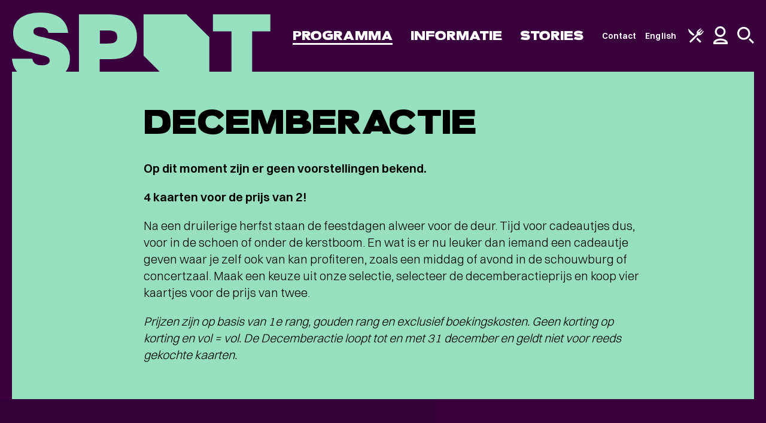

--- FILE ---
content_type: text/html; charset=UTF-8
request_url: https://www.spotgroningen.nl/programma/verzameling/decemberactie/
body_size: 39972
content:
<!DOCTYPE html><html class="random-hero no-js" lang="nl" data-tw-presale><head> <meta charset="UTF-8"> <meta name="viewport" content="width=device-width, minimum-scale=1.0, initial-scale=1.0"> <meta name="msapplication-config" content="/wp-content/themes/spotgroningen/favicon/browserconfig.xml"> <meta name="theme-color" content="#ffffff"><script>(function(w,d,s,l,i){w[l]=w[l]||[];w[l].push({'gtm.start':new Date().getTime(),event:'gtm.js'});var f=d.getElementsByTagName(s)[0],j=d.createElement(s),dl=l!='dataLayer'?'&l='+l:'';j.async=true;j.src='https://analytics.spotgroningen.nl/system.js?id='+i+dl;f.parentNode.insertBefore(j,f);})(window,document,'script','dataLayer','spot');</script><meta name="google-site-verification" content="24PEt2N6-Rzu4oYTDkc4231bTJ2lx8DyhVOEjUxyqSc"> <link rel="apple-touch-icon" sizes="180x180" href="/wp-content/themes/spotgroningen/favicon/apple-touch-icon.png"> <link rel="mask-icon" href="/wp-content/themes/spotgroningen/favicon/safari-pinned-tab.svg" color="#ffffff"> <link rel="manifest" href="/wp-content/themes/spotgroningen/favicon/manifest.json"><link rel="preconnect" href="https://www.youtube-nocookie.com"><link rel="preconnect" href="https://www.youtube.com"> <link rel="icon" type="image/svg+xml" href="[data-uri]"/> <style>html{font-family:sans-serif;-ms-text-size-adjust:100%;-webkit-text-size-adjust:100%}body{margin:0}article,aside,details,figcaption,figure,footer,header,hgroup,main,nav,section,summary{display:block}audio,video{display:inline-block;vertical-align:baseline}a{background:transparent}a:active,a:hover{outline:0}b,strong{font-weight:700}h1{font-size:2em;margin:.67em 0}img{border:0}figure{margin:1em 40px}button,input,optgroup,select,textarea{color:inherit;font:inherit;margin:0}input{line-height:normal}input[type=search]{-webkit-appearance:none}input[type=search]::-webkit-search-cancel-button,input[type=search]::-webkit-search-decoration{-webkit-appearance:none}fieldset{border:1px solid silver;margin:0 2px;padding:.35em .625em .75em}legend{border:0;padding:0}textarea{overflow:auto}optgroup{font-weight:700}table{border-collapse:collapse;border-spacing:0}td,th{padding:0}:root{--foreground:58,0,62;--foreground-text:255,255,255;--background:151,224,191;--background-text:0,0,0;--darkest:58,0,62;--header:50px}*{-webkit-box-sizing:border-box;box-sizing:border-box}html{background:#000;overflow-y:scroll}html:has(body:not(.admin-bar)){--wp-admin--admin-bar--height:0px}body{background:rgb(var(--background));font:normal normal 300 16px/1.4 Switzer,Arial,sans-serif;-webkit-font-smoothing:antialiased;-moz-osx-font-smoothing:grayscale}a,body{color:#000}a{text-decoration:underline;text-underline-offset:4px;text-decoration-thickness:1px}:focus{outline:1px auto #000}.random-hero{display:none}.is-hidden{display:none!important}.sr-only{border:0;clip:rect(0,0,0,0);height:1px;margin:-1px;overflow:hidden;padding:0;position:absolute;width:1px}.snowfall-flakes{pointer-events:none!important}.symbols{position:absolute;visibility:hidden;z-index:-1}.container{position:relative}.wrap{margin:0 auto;max-width:1400px;padding:0 10px}.wrap--is-small{max-width:1320px}.wrap--has-no-padding{max-width:1360px;padding:0!important}.wrap--has-margin-top{margin-top:100px}.has-slant>:last-child{overflow:hidden;position:relative}.has-slant>:last-child:after{background:rgb(var(--background));-webkit-backface-visibility:hidden;backface-visibility:hidden;bottom:-1px;content:"";height:0;padding:0 0 25%;pointer-events:none;position:absolute;right:-1px;-webkit-transform:rotate(45deg) translate(70%);-ms-transform:rotate(45deg) translate(70%);transform:rotate(45deg) translate(70%);width:25%;z-index:1}.header{background:rgb(var(--background));color:rgb(var(--background-text));height:var(--header);left:0;position:fixed;top:0;width:100%;z-index:10}.admin-bar .header{top:46px}.header__wrap{-webkit-box-align:center;-ms-flex-align:center;align-items:center;display:-webkit-box;display:-ms-flexbox;display:flex;-webkit-box-orient:horizontal;-webkit-box-direction:normal;-ms-flex-direction:row;flex-direction:row;height:var(--header);-webkit-box-pack:justify;-ms-flex-pack:justify;justify-content:space-between;margin:0 auto;max-width:1440px;padding:0 10px;width:100%}.header__branding{margin:0}.header__link{color:currentColor;display:block;height:34px;text-decoration:none}.header__link:focus .header__logo{outline:1px auto #000}.header__logo{fill:rgb(var(--foreground));height:34px;position:relative;width:129px;z-index:11}.header__skip{background:#000;color:#fff;left:0;position:absolute;padding:.5em 1em;text-decoration:none;top:-40px;z-index:100}.header__skip:focus{top:0}.navigation{color:rgb(var(--background-text))}.navigation,.navigation__list{-webkit-box-align:center;-ms-flex-align:center;align-items:center;display:-webkit-box;display:-ms-flexbox;display:flex;-webkit-box-orient:horizontal;-webkit-box-direction:normal;-ms-flex-direction:row;flex-direction:row}.navigation__list{list-style:none;margin:0;padding:0;position:relative;z-index:1}.navigation__item{display:inline;font-family:Eighties,Arial,sans-serif;font-size:22px;font-weight:400;letter-spacing:.1px;line-height:1;margin:0 20px 0 0;position:relative;text-transform:uppercase}.navigation__item--is-ancestor:after,.navigation__item--is-current:after,.navigation__item--is-parent:after{background:currentColor;bottom:0;content:"";height:3px;left:0;position:absolute;width:100%}.navigation__link{color:currentColor;text-decoration:none}.navigation__icon--is-arrangement{height:23px;width:24px}.navigation__icon--is-profile{height:26px;width:20px}.navigation__icon--is-search{height:24px;width:24px}.navigation__list--is-service .navigation__item{font-family:Switzer,Arial,sans-serif;font-size:12px!important;font-weight:600;margin:0 10px 0 0;text-transform:none}.navigation__list--is-service .navigation__item:after{bottom:-7px;height:2px}.navigation__list--is-service .navigation__item:last-child{margin:0}.service__profile,.service__search{display:none}.service__profile{-webkit-box-orient:vertical;-webkit-box-direction:normal;-ms-flex-direction:column;flex-direction:column;gap:28px}.service__profile__link{color:currentColor;font-family:Eighties,Arial,sans-serif;font-size:28px;font-weight:400;letter-spacing:.1px;line-height:.6;text-transform:uppercase}.service__profile__link--is-logged-in{opacity:.4}.service__profile__link--is-shopping-basket span{-webkit-box-align:center;-ms-flex-align:center;align-items:center;background:rgb(var(--foreground));border-radius:50%;color:rgb(var(--foreground-text));float:right;height:1.5em;-webkit-box-pack:center;-ms-flex-pack:center;justify-content:center;margin:.125em 0 0 .5em;width:1.5em}.has-open-profile .service,.has-open-profile .service__profile,.has-open-search .service,.service__profile__link--is-shopping-basket span{display:-webkit-box;display:-ms-flexbox;display:flex}.has-open-search .service__search{display:block}.overlay{-webkit-box-align:center;-ms-flex-align:center;align-items:center;background:rgba(var(--background),.95);color:rgb(var(--background-text));display:none;height:100%;-webkit-box-orient:vertical;-webkit-box-direction:normal;-ms-flex-direction:column;flex-direction:column;-webkit-box-pack:center;-ms-flex-pack:center;justify-content:center;left:0;padding:80px 20px 0;position:fixed;top:0;width:100%;z-index:10}.admin-bar .overlay{height:-webkit-calc(100% - 46px);height:calc(100% - 46px);top:46px}.overlay a:focus,.overlay button:focus,.overlay input:focus~span{outline:1px auto #000}.overlay__close{-webkit-appearance:none;-moz-appearance:none;appearance:none;background:none;border:0;cursor:pointer;padding:0;position:absolute;right:22px;top:16px}.overlay__close svg{display:block;height:26px;fill:currentColor;width:26px}.overlay__button{background:rgb(var(--foreground));color:rgb(var(--background))}.search__wrap{display:-webkit-box;display:-ms-flexbox;display:flex;-webkit-box-orient:horizontal;-webkit-box-direction:normal;-ms-flex-direction:row;flex-direction:row;-ms-flex-wrap:wrap;flex-wrap:wrap}.search__input{background:transparent;border:0;border-bottom:2px solid rgb(var(--foreground));color:rgb(var(--background-text));-webkit-box-flex:1;-ms-flex-positive:1;flex-grow:1;font-size:17px;font-weight:300;margin:0 10px 0 0;padding:.5em;text-overflow:ellipsis;width:212px}.search__input::-webkit-input-placeholder{color:currentColor;opacity:.5}.search__input::-ms-input-placeholder{color:currentColor;opacity:.5}.search__input::-moz-placeholder{color:currentColor;opacity:.5}.main{counter-reset:a;min-height:50vh;padding-top:100px}.main--is-festival{background:#fff;padding-top:0!important;position:relative;z-index:1}.main--is-festival:before{background:#fff;content:"";height:20px;left:0;position:absolute;top:-10px;width:100%}a[data-footnote]{cursor:pointer;text-decoration:none}a[data-footnote]:after{counter-increment:a;content:counter(a);cursor:pointer;font-size:14px;font-weight:500;position:relative;top:-6px}.footnote{background:rgba(var(--background),.1);display:none;margin:1em 0;padding:1em;position:relative}.footnote.is-active{display:block}.newsletter{margin:0 0 40px;position:relative}.newsletter a:focus,.newsletter button:focus,.newsletter input:focus,.newsletter input:focus~span{outline:1px auto #000}.newsletter__input{height:60px;position:relative}.newsletter__email,.newsletter__input{background:#fff;border:0;color:#000;-webkit-box-flex:1;-ms-flex-positive:1;flex-grow:1;font-size:18px;padding:1em}.newsletter__email::-webkit-input-placeholder,.newsletter__input::-webkit-input-placeholder{color:rgba(0,0,0,.55)}.newsletter__email::-ms-input-placeholder,.newsletter__input::-ms-input-placeholder{color:rgba(0,0,0,.55)}.newsletter__email::placeholder,.newsletter__input::placeholder{color:rgba(0,0,0,.55)}.newsletter__email{height:100%;left:0;padding-right:80px;position:absolute;top:0;width:100%}.newsletter__icon{fill:rgb(var(--background));height:30px;pointer-events:none;position:absolute;right:15px;top:15px;width:38px}.newsletter__toggle{display:none}.newsletter__toggle--is-open{display:block}.newsletter__name{display:-webkit-box;display:-ms-flexbox;display:flex;-webkit-box-orient:vertical;-webkit-box-direction:normal;-ms-flex-direction:column;flex-direction:column;margin:10px 0}.newsletter__name div:first-child{margin:0 0 10px}.newsletter__name div{-webkit-box-flex:1;-ms-flex-positive:1;flex-grow:1;position:relative}.newsletter__name input{width:100%}.newsletter__input,.newsletter__name{position:relative}.newsletter__input label,.newsletter__name label{color:rgba(0,0,0,.55);font-size:18px;left:18px;position:absolute;pointer-events:none;top:1em;z-index:1}.newsletter__input label:has(+.has-input),.newsletter__name label:has(+.has-input){font-size:12px;top:4px}.newsletter__wrap{background:#fff;color:#000;padding:30px 20px}.newsletter__options{border:0;margin:0;padding:0}.newsletter__options legend{display:none}.newsletter__option span{background:#f0f3f4;color:#000;display:inline-block;font-size:18px;margin:0 4px 8px 0;padding:.7em;position:relative}.newsletter__option input:checked~span{background:#000;color:#fff}.newsletter__option input:checked~span:before{border-color:#fff}.newsletter__option input:checked~svg{fill:#fff;left:16px;top:17px}.newsletter__agreement{font-size:14px;margin:20px 0}.newsletter__agreement span{display:block;padding:0 0 0 42px;position:relative}.newsletter__agreement span:before{left:12px;position:absolute;top:0}.newsletter__checkbox{display:inline-block;position:relative}.newsletter__checkbox input{opacity:0;position:absolute}.newsletter__checkbox svg{display:none;fill:#000;height:11px;position:absolute;left:16px;top:2px;width:10px;z-index:1}.newsletter__checkbox span:before{border:3px solid #000;content:"";display:inline-block;height:10px;margin:0 8px -1px 0;width:10px}.newsletter__checkbox input:checked~svg{display:block}.newsletter__button{background:none;border:0;cursor:pointer;height:30px;outline:0;position:absolute;right:15px;top:15px;width:38px}.newsletter__submit{background:#000;color:#fff;cursor:pointer;display:inline-block;font-size:20px;font-weight:900;outline:none;margin:0 10px 0 0;padding:.75em 1.5em;text-transform:uppercase}.newsletter__submit[disabled]{cursor:not-allowed;opacity:.75}.newsletter__password{opacity:0;pointer-events:none;position:absolute;top:-9999px}.newsletter__error,.newsletter__status{display:block;margin-top:20px}.newsletter__error{color:red}.social{display:-webkit-box;display:-ms-flexbox;display:flex;-webkit-box-orient:horizontal;-webkit-box-direction:normal;-ms-flex-direction:row;flex-direction:row;list-style:none;margin:0;min-width:400px;padding:0}.social__item{position:relative;text-align:center;width:66px}.social__link,.social__toggle{-webkit-appearance:none;-moz-appearance:none;appearance:none;background:none;border:0;color:rgb(var(--background-text));cursor:pointer;display:inline-block;padding:20px 0;position:relative;text-decoration:none;width:100%}.social__icon{fill:currentColor}.social__icon+svg{fill:currentColor;height:12px;left:50%;margin:0 0 0 -9px;position:absolute;top:75px;width:18px}.social__icon--is-facebook{height:42px;width:19px}.social__icon--is-instagram{height:44px;width:45px}.social__icon--is-twitter{height:39px;width:44px}.social__icon--is-email,.social__icon--is-spotify,.social__icon--is-whatsapp{height:44px;width:45px}.social__sub{background:#fff;color:#000;display:none;list-style:none;margin:10px 0 0;padding:20px;position:relative;text-align:left;width:300px;z-index:1}.social__sub:before{border:solid transparent;border-color:hsla(0,0%,100%,0);border-bottom-color:#fff;border-width:20px;bottom:100%;content:"";height:0;left:0;margin-left:18px;position:absolute;pointer-events:none;width:0}.social__sub li{-webkit-box-align:center;-ms-flex-align:center;align-items:center;display:-webkit-box;display:-ms-flexbox;display:flex;gap:10px;padding:10px 0}.social__sub svg{color:rgb(var(--background));fill:currentColor;-ms-flex-negative:0;flex-shrink:0;height:26px;width:26px}.social__sub a{font-size:18px;font-weight:600;text-decoration:underline}.social__toggle--is-open+.social__sub{display:block}.footer{background:rgb(var(--background));color:rgb(var(--background-text));overflow:hidden}.footer,.footer__columns{position:relative;z-index:1}.footer__columns{margin-top:60px}.footer__columns .newsletter:after{background:rgba(0,0,0,.1);content:"";height:-webkit-calc(100% + 100px);height:calc(100% + 100px);left:0;margin:-20px;position:absolute;top:-40px;width:-webkit-calc(100% + 40px);width:calc(100% + 40px);z-index:-1}.footer__columns h2{font-size:20px;font-weight:900;margin:0 0 20px;text-transform:uppercase}.footer__columns h2 span{font-weight:300}.footer__socials{margin-top:60px}.footer__service{background:#000;color:#fff;margin:40px 0 0;padding:40px 0;position:relative;z-index:1}.footer__service:only-child{margin:0}.footer__service__wrap{text-align:center}.footer__service__wrap div{font-size:20px}.footer__service__wrap span{display:block;margin:0 0 10px}.footer__service__wrap ul{font-size:16px;font-weight:300;list-style:none;margin:20px 0 0;padding:0;opacity:.8}.footer__service__wrap li{display:inline-block;margin:0 0 0 1.5em}.footer__service__wrap a{color:currentColor}.about__item{display:-webkit-box;display:-ms-flexbox;display:flex;-webkit-box-orient:vertical;-webkit-box-direction:normal;-ms-flex-direction:column;flex-direction:column;margin:0;position:relative}.about__item:nth-child(odd){background:rgba(var(--foreground),.1)}.about__item .button,.about__item .event__cta,.about__item .event__status,.about__item .info__filter,.about__item .overlay__button{background:rgb(var(--foreground));color:rgb(var(--foreground-text))}.about__content{padding:40px 20px}.layout--is-text .about__content h2{font-size:38px;line-height:36px;margin:0 0 10px}.about__media{-ms-flex-negative:0;flex-shrink:0;height:0;margin:0 0 80px;padding:0 0 63.4920635%;position:relative}.about__image{position:absolute;z-index:1}.about__shape{background:rgb(var(--foreground));border:5px solid currentColor;color:rgb(var(--background));content:"";pointer-events:none;position:absolute}img+img+.about__shape{display:none}.about__shape:before{border-top:5px solid currentColor;left:0;top:19px}.about__shape:after,.about__shape:before{content:"";height:60px;-webkit-transform:rotate(-45deg);-ms-transform:rotate(-45deg);transform:rotate(-45deg);position:absolute;width:90px}.about__shape:after{border-bottom:5px solid currentColor;bottom:19px;right:0}.about__image,.about__shape{-webkit-clip-path:polygon(60px 0,100% 0,100% -webkit-calc(100% - 60px),-webkit-calc(100% - 60px) 100%,0 100%,0 60px);clip-path:polygon(60px 0,100% 0,100% calc(100% - 60px),calc(100% - 60px) 100%,0 100%,0 60px);height:100%;width:-webkit-calc(100% - 30px);width:calc(100% - 30px)}.about__item:nth-child(odd) .about__shape{color:transparent!important;z-index:0}.about__item:nth-child(odd) .about__image,.about__item:nth-child(odd) .about__shape{left:0;top:0}.about__item:nth-child(odd) .about__image+.about__image,.about__item:nth-child(odd) .has-1 .about__image{left:30px;top:30px}.about__item:nth-child(2n) .about__shape{background:transparent!important;z-index:2}.about__item:nth-child(2n) .about__image{left:30px;top:30px}.about__item:nth-child(2n) .about__image+.about__image,.about__item:nth-child(2n) .about__shape{left:0;top:0}.advent__wrap{counter-reset:b;display:-webkit-box;display:-ms-flexbox;display:flex;-webkit-box-orient:horizontal;-webkit-box-direction:normal;-ms-flex-direction:row;flex-direction:row;-ms-flex-wrap:wrap;flex-wrap:wrap}.advent__button{-webkit-appearance:none;-moz-appearance:none;appearance:none;background:#f0f3f4;border:0;cursor:pointer;display:block;height:0;outline:0;padding:0 0 20%;position:relative;width:20%}.advent__button figure{height:100%;margin:0;padding:0;position:absolute;-webkit-transition:all .3s ease;transition:all .3s ease;-webkit-transform-origin:left;-ms-transform-origin:left;transform-origin:left;width:100%}.advent__button figure:after{content:counter(b);counter-increment:b;font-family:Eighties,Arial,sans-serif;font-size:60px;left:50%;margin:0;position:absolute;text-shadow:0 0 15px #fff;top:50%;-webkit-transform:translate(-50%,-50%);-ms-transform:translate(-50%,-50%);transform:translate(-50%,-50%);z-index:10}.advent__button:disabled{opacity:.5;pointer-events:none}.advent__button img{-webkit-user-select:none;-moz-user-select:none;-ms-user-select:none;user-select:none}.advent__button.is-open figure,.no-touch .advent__button:hover figure{-webkit-transform:perspective(1200px) translateZ(0) translateX(0) translateY(0) rotateY(-45deg);transform:perspective(1200px) translateZ(0) translateX(0) translateY(0) rotateY(-45deg)}.advent__modal{-webkit-box-align:safe center;-ms-flex-align:safe center;align-items:safe center;background:rgba(0,0,0,.5);display:none;height:100vh;-webkit-box-pack:safe center;-ms-flex-pack:safe center;justify-content:safe center;left:0;overflow:auto;overscroll-behavior:contain;padding:20px;position:fixed;top:0;width:100%;z-index:9999}.advent__modal.is-open{display:-webkit-box;display:-ms-flexbox;display:flex}.admin-bar .advent__modal{height:-webkit-calc(100vh - 46px);height:calc(100vh - 46px);top:46px}.advent__modal__wrap{background:#fff;-webkit-clip-path:polygon(40px 0,100% 0,100% -webkit-calc(100% - 40px),-webkit-calc(100% - 40px) 100%,0 100%,0 40px);clip-path:polygon(40px 0,100% 0,100% calc(100% - 40px),calc(100% - 40px) 100%,0 100%,0 40px);max-width:750px;overflow:hidden;padding:40px 60px;position:relative;width:100%}.advent__modal__wrap:has(figure){padding-top:240px}.advent__modal__wrap figure{background:#f0f3f4;height:200px;left:0;margin:0;padding:0;position:absolute;top:0;width:100%}.advent__modal__wrap article{margin:0}.advent__modal__close{-webkit-appearance:none;-moz-appearance:none;appearance:none;background:none;border:0;cursor:pointer;margin:0;padding:0;position:absolute;right:20px;top:20px}.advent__modal__close svg{height:26px;width:26px}.arrangements{background:#fff;margin:0 auto;max-width:1360px;position:relative;z-index:1}.arrangements:before{border-color:transparent;border-style:solid;border-top-color:#fff;border-width:40px 40px 0;content:"";height:0;left:50%;margin:0 0 0 -40px;position:absolute;top:0;width:0}.arrangements__item{font-size:17px;padding:60px 20px}.arrangements__item:first-child{padding-top:80px}.arrangements__item:nth-child(odd){background:rgba(var(--foreground),.1)}.arrangements__item h3{font-size:22px;font-weight:900;line-height:1;margin:0 0 10px;text-transform:uppercase;word-break:break-word}.arrangements__item p:first-child strong{font-size:28px;line-height:1}.arrangements__item p{margin:10px 0 1em}.arrangements__item a{color:currentColor;text-decoration:underline}.arrangements__item .button,.arrangements__item .event__cta,.arrangements__item .event__status,.arrangements__item .info__filter,.arrangements__item .overlay__button{background:#000;color:#fff;text-decoration:none}.arrangements__media{background:#f0f3f4;height:320px;margin:0 0 20px;padding:0;position:relative;width:100%}.arrangements__content h2{font-size:1em;margin:0}.arrangements__upsell{margin:0 -10px}.arrangements__upsell__item{border-top:4px solid #e7ecef;display:-webkit-box;display:-ms-flexbox;display:flex;-webkit-box-orient:horizontal;-webkit-box-direction:normal;-ms-flex-direction:row;flex-direction:row;margin:0 0 40px;position:relative}.arrangements__upsell__item:last-child{margin:0}.arrangements__upsell__item svg{-ms-flex-item-align:center;align-self:center;-ms-flex-negative:0;flex-shrink:0;height:18px;width:40px}.arrangements__upsell__media{background:#f0f3f4;-ms-flex-negative:0;flex-shrink:0;margin:0;min-height:140px;padding:0;position:relative;width:60px}.arrangements__upsell__content{font-size:17px;padding:10px 20px}.arrangements__menu{padding:0 0 60px}.arrangements__menu__wrap{background:#f0f3f4;margin:0 0 60px;padding:60px 20px 0}.arrangements__menu__wrap.is-mix{background:#e0dcd7;color:#40505e}.arrangements__menu__wrap.is-muze{background:#242460;color:#fff}.arrangements__menu__wrap.is-muze .arrangements__menu__section{border-top:4px solid hsla(0,0%,100%,.1)}.arrangements__menu__wrap.is-muze .arrangements__menu__footer{background:hsla(0,0%,100%,.1)}.arrangements__menu__wrap.is-muze .arrangements__menu__footer svg{fill:#fff}.arrangements__menu__wrap>svg{display:block;margin:0 auto;max-width:100%}.arrangements__menu__wrap h2{font-family:Eighties,Arial,sans-serif;font-size:40px;font-weight:400;letter-spacing:.1px;line-height:.6;margin:60px 0 0;padding:0 20px 40px;text-align:center;text-transform:uppercase}.arrangements__menu__wrap footer{background:rgba(0,0,0,.1)}.arrangements__menu__section{border-top:4px solid rgba(0,0,0,.1);max-width:1060px;margin:0 auto 50px;padding:20px 0 0}.arrangements__menu__section h3{-webkit-column-span:all;column-span:all;font-size:17px;font-weight:900;margin:0 0 40px;text-align:center;text-transform:uppercase}.arrangements__menu__item{-webkit-column-break-inside:avoid;break-inside:avoid;font-size:18px;margin:0 0 40px;padding:0 40px 0 0;position:relative}.arrangements__menu__item h4{font-family:Eighties,Arial,sans-serif;font-size:28px;font-weight:400;letter-spacing:.1px;line-height:.6;margin:0 0 7px;text-transform:uppercase}.arrangements__menu__item h4 svg{margin:0 0 0 10px;position:relative;top:2px}.arrangements__menu__item p{margin:0}.arrangements__menu__item small{font-size:1em;text-transform:uppercase}.arrangements__menu__item small svg{height:24px;margin:0 6px -3px 0;width:24px}.arrangements__menu__item svg{-ms-flex-negative:0;flex-shrink:0;height:20px;width:20px}.arrangements__menu__item strong{font-weight:600;position:absolute;right:0;top:0}.arrangements__menu__footer{margin:0 -20px;padding:30px 20px}.arrangements__menu__info{font-size:17px;max-width:1060px;margin:0 auto}.arrangements__menu__info div{-webkit-column-break-inside:avoid;break-inside:avoid;display:-webkit-box;display:-ms-flexbox;display:flex}.arrangements__menu__info div+div{margin-top:20px}.arrangements__menu__info ul{list-style:none;margin:0;padding:0}.arrangements__menu__info li{-webkit-box-align:center;-ms-flex-align:center;align-items:center;display:-webkit-box;display:-ms-flexbox;display:flex;margin:0 0 10px}.arrangements__menu__info p{margin:0 0 1em}.arrangements__menu__info svg{-ms-flex-negative:0;flex-shrink:0;height:30px;margin:0 10px 0 0;width:30px}.arrangements__calendar{margin:30px auto 60px!important}.arrangements__calendar .flatpickr-calendar{background:rgb(var(--foreground))}.arrangements__calendar .flatpickr-calendar,.arrangements__calendar .flatpickr-innerContainer{padding:0;width:100%}.arrangements__calendar .flatpickr-innerContainer,.arrangements__calendar .flatpickr-months{max-width:720px;margin:0 auto;padding:0 20px}.arrangements__calendar .flatpickr-months{padding:30px 20px}.arrangements__calendar .flatpickr-months .flatpickr-next-month,.arrangements__calendar .flatpickr-months .flatpickr-prev-month{color:#000;fill:unset;top:unset}.arrangements__calendar .flatpickr-months .flatpickr-current-month{color:#000;font-size:20px;font-weight:600;line-height:28px;text-transform:uppercase}.arrangements__calendar .flatpickr-months svg{height:17px!important;width:26px!important}.arrangements__calendar .dayContainer{padding:10px 0 30px}.arrangements__calendar .dayContainer,.arrangements__calendar .flatpickr-weekdaycontainer{gap:16px}.arrangements__calendar .flatpickr-weekday{opacity:.7;color:rgb(var(--foreground-text));font-weight:600;text-transform:lowercase}.arrangements__calendar .flatpickr-day,.arrangements__calendar .flatpickr-weekday{font-size:17px;width:-webkit-calc(14.2857143% - 16px);width:calc(14.2857143% - 16px)}.arrangements__calendar .flatpickr-days{overflow:visible}.arrangements__calendar .flatpickr-day{-webkit-box-align:center;-ms-flex-align:center;align-items:center;background:none!important;color:#000;display:-webkit-box;display:-ms-flexbox;display:flex;font-weight:600;height:40px;line-height:1;max-width:unset;position:relative}.arrangements__calendar .flatpickr-day:after{background:#fff;border-radius:50%;content:"";height:40px;position:absolute;width:40px;z-index:-1}.arrangements__calendar .flatpickr-day.disabled{color:#000;font-weight:400;opacity:1!important;pointer-events:none}.arrangements__calendar .flatpickr-day.disabled:after{display:none}.arrangements__calendar .flatpickr-day.selected{color:#000}.arrangements__calendar .flatpickr-day.nextMonthDay.disabled,.arrangements__calendar .flatpickr-day.prevMonthDay.disabled,.arrangements__calendar .flatpickr-day.today,.arrangements__calendar .flatpickr-day.today.disabled,.arrangements__calendar .flatpickr-day.today.selected{color:#fff}.arrangements__calendar .flatpickr-day.today.disabled:after,.arrangements__calendar .flatpickr-day.today.selected:after,.arrangements__calendar .flatpickr-day.today:after{background:#000!important;display:block}.arrangements__calendar input{display:none}.arrangements__modal{-webkit-box-align:safe center;-ms-flex-align:safe center;align-items:safe center;background:rgba(var(--foreground),.95);display:none;height:100vh;-webkit-box-pack:safe center;-ms-flex-pack:safe center;justify-content:safe center;left:0;overflow:auto;overscroll-behavior:contain;padding:20px;position:fixed;top:0;width:100%;z-index:9999}.arrangements__modal.is-open{display:-webkit-box;display:-ms-flexbox;display:flex}.admin-bar .arrangements__modal{height:-webkit-calc(100vh - 46px);height:calc(100vh - 46px);top:46px}.arrangements__modal__wrap{background:#fff;-webkit-clip-path:polygon(80px 0,100% 0,100% -webkit-calc(100% - 80px),-webkit-calc(100% - 80px) 100%,0 100%,0 80px);clip-path:polygon(80px 0,100% 0,100% calc(100% - 80px),calc(100% - 80px) 100%,0 100%,0 80px);max-width:710px;overflow:hidden;padding:100px 30px 60px;position:relative;width:100%}.arrangements__modal__wrap h2{font-size:38px!important;margin:0!important}.arrangements__modal__wrap p{margin:1em 0!important}.arrangements__modal__wrap p a{font-weight:600}.arrangements__modal__close{-webkit-appearance:none;-moz-appearance:none;appearance:none;background:none;border:0;color:rgb(var(--foreground-text));cursor:pointer;margin:0;padding:0;position:absolute;right:20px;top:20px}.arrangements__modal__close svg{fill:currentColor;height:26px;width:26px}.arrangements__list{font-size:18px}.arrangements__list__wrap{display:none}.arrangements__list__filter{-webkit-box-align:center;-ms-flex-align:center;align-items:center;display:-webkit-box;display:-ms-flexbox;display:flex;margin:30px 0 60px;position:relative}.arrangements__list__filter input{background:rgba(var(--foreground),.1);border:0;border-bottom:4px solid rgb(var(--foreground));-webkit-box-flex:1;-ms-flex-positive:1;flex-grow:1;margin:0;padding:17px;width:200px}.arrangements__list__filter svg{height:30px;-ms-flex-negative:0;flex-shrink:0;position:absolute;right:17px;width:30px}.arrangements__list__month{margin:0 0 60px}.arrangements__list__month:last-child{margin:0}.arrangements__list__month h3{border-bottom:4px solid #f0f3f4;font-family:Eighties,Arial,sans-serif;font-size:28px;font-weight:400;letter-spacing:.1px;line-height:1;margin:0;padding:0 0 5px;text-transform:uppercase}.arrangements__list__item{-webkit-box-align:center;-ms-flex-align:center;align-items:center;display:-webkit-box;display:-ms-flexbox;display:flex;margin:10px 0}.arrangements__list__item time{background:#f0f3f4;color:#000;-ms-flex-negative:0;flex-shrink:0;font-size:20px;font-weight:900;line-height:1;text-transform:uppercase;margin:0 12px 0 0;padding:20px 12px;text-align:center;width:117px}.arrangements__list__item a{color:currentColor;text-decoration:none}.arrangements__list__item small{background:#3f00ab;color:#fff;display:inline-block;font-size:14px;font-weight:900;margin:0 0 0 10px;padding:.25em .5em}.button,.event__cta,.event__status,.info__filter,.overlay__button{-webkit-appearance:none;-moz-appearance:none;appearance:none;border:0;cursor:pointer;display:inline-block;font-size:20px;font-weight:900;margin:0;padding:.695rem 1rem;text-align:center;text-decoration:none;text-transform:uppercase;-webkit-transition:opacity .3s ease;transition:opacity .3s ease;will-change:opacity}.button--is-black{background:#000;color:#fff!important}.button--is-theme{background:rgb(var(--background));color:rgb(var(--background-text))}.button--is-loading{opacity:.5}.button[disabled],.event__cta[disabled],.event__status[disabled],.info__filter[disabled],.overlay__button[disabled]{cursor:not-allowed}.content{-webkit-box-align:start;-ms-flex-align:start;align-items:flex-start;background:#fff;color:#000;display:-webkit-box;display:-ms-flexbox;display:flex;-webkit-box-orient:vertical;-webkit-box-direction:normal;-ms-flex-direction:column;flex-direction:column;position:relative;z-index:1}.content--is-taxonomy{background:rgb(var(--foreground));color:rgb(var(--foreground-text))}.content--is-membership{background:#fff;color:#000}.content--is-event{color:#000}.content--is-arrangement:after,.content--is-membership:after,.content--is-taxonomy:after{border-color:transparent;border-style:solid;border-top-color:rgb(var(--foreground));border-width:40px 40px 0;content:"";height:0;left:50%;margin:0 0 0 -40px;position:absolute;top:100%;width:0}.content--is-arrangement:after,.content--is-membership:after{border-top-color:#fff}.content--has-arrangements{padding-top:40px}.content--has-arrangements:before{border-color:transparent;border-style:solid;border-top-color:rgb(var(--background));border-width:40px 40px 0;content:"";height:0;left:50%;margin:0 0 0 -40px;position:absolute;top:0;width:0}.content__article{padding:30px 20px;position:relative;width:100%}.content__article--is-last{-webkit-box-ordinal-group:4;-ms-flex-order:3;order:3}.content__aside{margin:0;-webkit-box-ordinal-group:3;-ms-flex-order:2;order:2;padding:0 20px;position:static;width:100%}.cookie{background:rgb(var(--foreground));bottom:0;color:rgb(var(--foreground-text));display:none;font-size:14px;left:0;padding:20px;position:fixed;width:100%;z-index:100}.cookie__toggle{-webkit-appearance:none;-moz-appearance:none;appearance:none;background:rgba(0,0,0,.55);border:0;border-radius:50%;bottom:10px;cursor:pointer;height:50px;padding:0;position:fixed;right:10px;width:50px;z-index:9}.cookie__toggle svg{display:block;height:100%;padding:20%;width:100%}.cookie__choices{display:-webkit-box;display:-ms-flexbox;display:flex;-webkit-box-orient:vertical;-webkit-box-direction:normal;-ms-flex-direction:column;flex-direction:column}.cookie__content{max-width:730px}.cookie__content a{color:currentColor}.cookie__controls{display:-webkit-box;display:-ms-flexbox;display:flex;gap:30px}.cookie__refuse{-webkit-appearance:none;-moz-appearance:none;appearance:none;background:none;border:0;cursor:pointer;font-size:1em;margin:0;padding:0;text-decoration:underline;text-underline-offset:4px;text-decoration-thickness:1px}.cookie__accept{background:rgb(var(--background));color:rgb(var(--foreground))}.has-open-cookie .cookie{display:block}.destinations{padding:0;position:relative;font-size:17px}.destinations--is-themed{background:rgb(var(--foreground));padding:80px 20px 20px}.destinations--is-themed:before,.destinations.has-arrangements:after{border-color:transparent;border-style:solid;border-top-color:#fff;border-width:40px 40px 0;content:"";height:0;left:50%;margin:0 0 0 -40px;position:absolute;top:0;width:0}.destinations.has-arrangements:after{border-top-color:rgba(var(--foreground),.1)}.destinations--is-taxonomy{margin-top:80px}.destinations--is-news{margin-top:20px}.destinations--is-themed .destinations__content,.destinations--is-themed .destinations__title{color:rgb(var(--foreground-text))}.destinations--is-themed .destinations__caption{background:rgb(var(--background));color:rgb(var(--background-text))}.destinations__title{color:rgb(var(--background-text));font-size:28px;font-family:Eighties,Arial,sans-serif;font-weight:400;letter-spacing:.1px;line-height:1;margin:0 0 40px;text-align:center;text-transform:uppercase}.destinations__wrap{display:-webkit-box;display:-ms-flexbox;display:flex;-webkit-box-orient:vertical;-webkit-box-direction:normal;-ms-flex-direction:column;flex-direction:column;-ms-flex-wrap:wrap;flex-wrap:wrap;margin:0 0 40px}.destinations__item{margin:0 0 40px}.destinations__link{display:block;text-decoration:none}.destinations__figure{background:rgba(0,0,0,.2);height:260px;margin:0 0 10px;padding:0;position:relative}.destinations__caption{background:rgb(var(--background));bottom:4px;font-size:16px;font-weight:900;left:4px;padding:5px;position:absolute;z-index:1}.destinations__caption,.destinations__content{color:rgb(var(--background-text))}.destinations__content h2,.destinations__content h3{font-family:Eighties,Arial,sans-serif;font-size:32px;font-weight:400;letter-spacing:.1px;line-height:.6;margin:0;text-transform:uppercase;word-break:break-word}.destinations__content h2+p,.destinations__content h3+p{margin:10px 0 0}.destinations__content time{font-size:16px;font-weight:900}.destinations__content span,.destinations__content time{display:inline-block;margin:0 5px 10px 0;opacity:.6}.destinations__content p{margin:0}.event__header--is-mobile{display:block;-webkit-box-ordinal-group:2;-ms-flex-order:1;order:1;margin:0!important;padding:20px 20px 0}.event__header--is-desktop{display:none}.event__i18n{color:rgba(0,0,0,.55);font-family:Eighties,Arial,sans-serif;font-size:22px;font-weight:400;letter-spacing:.1px;line-height:.6;max-width:730px;margin:0 auto 30px}.event__i18n__button{-webkit-appearance:none;-moz-appearance:none;appearance:none;background:transparent;border:0;color:currentColor;cursor:pointer;margin:0;padding:0;text-transform:uppercase}.event__i18n__button--is-active{color:#000}.event__language{display:none}.event__language--is-active{display:block}.event__language .layout--is-text:first-child p:first-child{font-weight:600}.event__timetable{list-style:none;margin:0;padding:0}.event__timetable~p{font-weight:600;margin-top:1em!important}.event__timetable li{margin:0}.event__timetable strong{font-weight:900}.event__cta{background:rgb(var(--foreground));color:rgb(var(--foreground-text))}.event__cta,.event__status{display:block;line-height:1;margin:0;padding:1em}.event__status{background:transparent;color:#000}.event__presale{display:-webkit-box;display:-ms-flexbox;display:flex;font-size:17px;gap:10px;margin:10px 0 0}.event__presale svg{color:rgb(var(--foreground));-ms-flex-negative:0;flex-shrink:0;height:27px;width:28px}.event__presale a{text-decoration:underline}.event__pricing{margin:20px 0 0}.event__pricing:last-child>div:last-of-type{border-bottom:3px solid rgb(var(--foreground));padding:0 0 20px}.event__pricing>div{border-bottom:3px solid #f0f3f4;padding:0 0 10px}.event__pricing>div:last-of-type{border-bottom:0}.event__pricing__item{-webkit-box-align:center;-ms-flex-align:center;align-items:center;display:-webkit-box;display:-ms-flexbox;display:flex;-webkit-box-orient:horizontal;-webkit-box-direction:normal;-ms-flex-direction:row;flex-direction:row;-ms-flex-wrap:wrap;flex-wrap:wrap;font-size:17px;-webkit-box-pack:justify;-ms-flex-pack:justify;justify-content:space-between;width:100%}.event__pricing__item+.event__pricing__item{margin-top:10px}.event__pricing__item--is-extra,.event__pricing__soldout{font-size:14px}.event__pricing__item--is-extra,.event__pricing__item--is-soldout span{opacity:.4}.event__pricing__text{display:none}.event__pricing__text--is-active{display:inline}.event__waitlist{display:block;margin:10px 0 -10px;text-align:center}.event__waitlist--is-hidden{display:none}.event__restaurant,.event__updates{-webkit-box-align:start;-ms-flex-align:start;align-items:flex-start;background:rgba(var(--foreground),.1);border-bottom:3px solid rgb(var(--foreground));display:-webkit-box;display:-ms-flexbox;display:flex;gap:10px;margin:10px 0 0;padding:18px 12px;text-align:left;text-decoration:none}.event__restaurant p,.event__updates p{cursor:pointer;font-size:17px;margin:0}.event__restaurant small,.event__updates small{display:block;font-size:16px;margin:10px 0 0}.event__restaurant strong,.event__updates strong{font-weight:600;text-decoration:underline}.event__restaurant p a,.event__updates p a{color:currentColor;text-decoration:underline}.event__restaurant svg,.event__updates svg{color:rgb(var(--darkest));-ms-flex-negative:0;flex-shrink:0;height:30px;width:30px}.event__updates{background:rgb(var(--foreground));border:0;margin:20px 0 0}.event__updates,.event__updates svg{color:rgb(var(--foreground-text))}.event__cta[disabled],strong.event__status{background:#f0f3f4!important;color:#000!important;cursor:default!important}.featured{background:#fff;margin:0 auto;max-width:1360px;padding:40px 0;position:relative;z-index:1}.featured:before{border-color:transparent;border-style:solid;border-top-color:rgb(var(--background));border-width:40px 40px 0;content:"";height:0;left:50%;margin:0 0 0 -40px;position:absolute;top:0;width:0}.featured--is-taxonomy{max-width:1280px;padding-top:80px!important}.featured--is-singular:before,.featured--is-taxonomy:before{display:none}.featured__title{color:var(--darkest);display:block;font-family:Eighties,Arial,sans-serif;font-size:28px;font-weight:400;letter-spacing:.1px;line-height:1;margin:40px 0;text-align:center;text-transform:uppercase}.festival{background:#fff;padding-top:125%}.festival__header{background:#000;height:0;padding-bottom:125%;position:fixed;width:100%;top:0}.admin-bar .festival__header{top:46px}.festival__header__wrap{-webkit-box-align:center;-ms-flex-align:center;align-items:center;display:-webkit-box;display:-ms-flexbox;display:flex;height:100%;-webkit-box-pack:center;-ms-flex-pack:center;justify-content:center;margin:0;position:absolute;width:100%}.festival__header__link{display:block;position:relative;text-decoration:none;z-index:1}.festival__header__link--is-small{position:absolute;right:20px;top:20px}.festival__header__link h1{display:none}.festival__header__link svg{display:block;height:100%;position:absolute;width:100%}.festival__header__image{overflow:hidden;-webkit-transform:translateZ(0) scale(1.1);transform:translateZ(0) scale(1.1)}.festival__header__site{left:20px;position:absolute;top:20px}.festival__header__site svg{height:30px;width:120px}.festival__nav{background:#fff;position:-webkit-sticky;position:sticky;top:0;z-index:9}.ie11 .festival__nav{position:relative}.admin-bar .festival__nav{top:46px}.festival__nav__open{-webkit-appearance:none;-moz-appearance:none;appearance:none;background:none;border:0;cursor:pointer;padding:.938em 1em .938em 2.7em;position:relative}.festival__nav__open svg{fill:currentColor;height:32px;left:0;position:absolute;top:13px;width:32px}.festival__nav__open span{font-size:20px}.festival__nav__close{-webkit-appearance:none;-moz-appearance:none;appearance:none;background:none;border:0;cursor:pointer;display:none;margin:20px;padding:0;position:fixed;right:0;top:0;z-index:11}.admin-bar .festival__nav__close{top:46px}.festival__nav__close svg{fill:#fff;height:28px;width:28px}.festival__nav__list{display:none;list-style:none;margin:0;padding:0}.festival__nav__item{margin:5px 0;padding:10px;position:relative;text-align:center;width:100%}.festival__nav__link{color:currentColor;display:block;font-size:20px;text-decoration:none}.festival__tickets{display:none;font-weight:600;padding:40px 0;position:relative}.festival__tickets__content{-webkit-box-flex:1;-ms-flex-positive:1;flex-grow:1;font-size:17px}.festival__tickets__content p{margin:0 0 1em}.festival__tickets__cta{margin:20px 0 0}.festival__tickets__link,.festival__tickets__toggle{-webkit-appearance:none;-moz-appearance:none;appearance:none;border:0;cursor:pointer;font-size:20px;padding:.8em 1em;position:absolute;right:0;text-decoration:none;text-transform:uppercase;top:0}.festival__tickets__link strong,.festival__tickets__toggle strong{font-family:Eighties,Arial,sans-serif;font-size:30px;font-weight:400;letter-spacing:.1px;line-height:.6;margin:0 5px 0 0;text-transform:uppercase}.festival__tickets__link span,.festival__tickets__toggle span{display:none;font-weight:300}.festival__tickets__link svg,.festival__tickets__toggle svg{fill:currentColor;height:14px;margin:0 0 0 5px;width:18px}.festival__event{background:#f0f3f4;margin:0 0 20px}.festival__event:last-child{margin:0}.festival__event__link{display:block;text-decoration:none}.festival__event__figure{background:#f0f3f4;display:block;height:0;margin:0;padding:0 0 56.25%;position:relative;width:100%}.festival__event__content{padding:30px}.festival__event__content h2{font-family:Eighties,Arial,sans-serif;font-size:40px;font-weight:400;letter-spacing:.1px;line-height:.6;margin:0;text-transform:uppercase}.festival__event__content p{font-size:20px;margin:10px 0 0}.festival__cta{background:#000;color:#fff!important;margin-top:20px}.festival__blur{will-change:filter}.has-open-tickets .festival__tickets{display:-webkit-box;display:-ms-flexbox;display:flex}.has-open-tickets .festival__tickets__toggle svg{-webkit-transform:rotate(180deg);-ms-transform:rotate(180deg);transform:rotate(180deg)}.form .button,.form .event__cta,.form .event__status,.form .info__filter,.form .overlay__button{margin:0}.slot{background:#f0f3f4;padding:30px}.slot>label{font-weight:600}.option:first-of-type{margin-top:20px}.option>label{display:block;padding:0 0 0 30px;position:relative}.option input[type=radio]{display:inline-block;left:0;position:absolute;top:4px}.option input[type=radio]:checked~strong{font-weight:600!important}.option input[type=radio]:checked~small{display:none!important}.option input[type=radio]:checked~p{display:block!important;margin:0 0 20px!important}.option input[type=radio]+strong{font-weight:500}.option input[type=radio]~small{display:block}.option input[type=radio]~p{display:none}.option input[disabled],.option input[disabled]+span{opacity:.5}.is-user-details{padding-left:30px;margin:30px 0 20px!important}.is-user-details:last-child{margin-bottom:30px!important}.is-partner-details{padding-left:30px;margin:0 0 30px!important}.is-privacy{padding-left:30px;position:relative}.is-privacy input[type=checkbox]{display:inline-block;left:0;position:absolute;top:4px}.form-group{margin-bottom:30px}.form-group[hidden]{display:none}.form-control{background:#fff;border:0;margin:0;outline:0;padding:1em}.form-split .form-control{margin:0 0 15px;width:100%}.error-message{color:red}.gallery{background:rgba(var(--background),.95);-webkit-backdrop-filter:blur(5px);backdrop-filter:blur(5px);color:rgb(var(--background-text));visibility:hidden;height:100vh;left:0;position:fixed;top:0;width:100%;z-index:10}.admin-bar .gallery{height:-webkit-calc(100% - 46px);height:calc(100% - 46px);top:46px}.gallery__media__wrapper{height:100%;width:100%}.gallery__media{padding:40px}.gallery__image{background-size:contain!important;display:block;height:100%;margin:0 auto;max-width:1280px;-o-object-fit:contain!important;object-fit:contain!important;width:100%}.gallery__caption{padding:1em;text-align:center;width:100%}.gallery__close,.gallery__next,.gallery__prev{background:transparent;border:0;cursor:pointer;margin:0;padding:0;position:absolute;z-index:1}.gallery__next,.gallery__prev{margin-top:-28px;top:50%}.gallery__next svg,.gallery__prev svg{display:block;fill:currentColor;height:32px;padding:4px 0;width:32px}.gallery__prev{left:1em;-webkit-transform:rotate(180deg);-ms-transform:rotate(180deg);transform:rotate(180deg)}.gallery__next{right:1em}.gallery__close{right:1em;top:1em}.gallery__close svg{display:block;height:26px;fill:currentColor;width:26px}.has-open-gallery .gallery{visibility:visible}.hero{margin:0 0 -80px}.hero__wrap{height:0;overflow:hidden;padding:0 0 53.125%;position:relative;-webkit-transform:translateY(-webkit-calc(var(--scroll-top) * .4));-ms-transform:translateY(calc(var(--scroll-top) * .4));transform:translateY(calc(var(--scroll-top) * .4));will-change:transform}.hero__wrap--is-large{padding:0 0 112.5%}.hero__wrap:has(.hero__content){padding:0 0 112.5%}.hero__wrap:has(.hero__content):after{background:-webkit-gradient(linear,left bottom,left top,from(rgba(0,0,0,.5)),color-stop(50%,transparent));background:-webkit-linear-gradient(bottom,rgba(0,0,0,.5),transparent 50%);background:linear-gradient(0deg,rgba(0,0,0,.5),transparent 50%);content:"";height:100%;left:0;position:absolute;top:0;width:100%}.hero__content{bottom:100px;color:#fff;left:0;margin:0 auto;position:absolute;right:0;text-align:center;width:100%;z-index:10}.hero__content h1{font-family:Eighties,Arial,sans-serif;font-size:70px;font-weight:400;letter-spacing:.01px;line-height:.61875;margin:0 auto;max-width:1140px;text-transform:uppercase}.hero__content h1.is-long{font-size:50px}.hero__content p{font-size:17px;font-weight:700;line-height:24px;margin:10px 0 0}.hero__image,.hero__wrap{background:rgba(0,0,0,.1);-webkit-clip-path:polygon(100px 0,100% 0,100% 100%,0 100%,0 100px);clip-path:polygon(100px 0,100% 0,100% 100%,0 100%,0 100px);pointer-events:none}.hero__link{color:currentColor;height:100%;left:0;text-decoration:none;width:100%}.hero__404,.hero__link{position:absolute;top:0}.hero__404{height:50%;right:0;width:50%}.hero--is-404 .hero__image{background-position:0;-o-object-position:left center;object-position:left center}.highlight{margin:0 0 40px;max-width:1440px;position:relative}.highlight__wrap{-webkit-clip-path:polygon(25vw 0,100% 0,100% -webkit-calc(100% - 25vw),-webkit-calc(100% - 25vw) 100%,0 100%,0 25vw);clip-path:polygon(25vw 0,100% 0,100% calc(100% - 25vw),calc(100% - 25vw) 100%,0 100%,0 25vw);color:#3a003e;height:0;overflow:hidden;padding:0 0 138.66667%;position:relative;width:100%}.highlight__wrap__link{color:currentColor;display:block;text-decoration:none}.highlight__wrap__link,.highlight__wrap__link:before{height:100%;left:0;position:absolute;top:0;width:100%}.highlight__wrap__link:before{background-image:-webkit-gradient(linear,left bottom,left top,from(rgba(0,0,0,.6)),color-stop(50%,transparent));background-image:-webkit-linear-gradient(bottom,rgba(0,0,0,.6),transparent 50%);background-image:linear-gradient(0deg,rgba(0,0,0,.6),transparent 50%);content:"";z-index:2}.highlight__image,.highlight__media{-webkit-transform:translateY(-webkit-calc(var(--scroll-top) * .4));-ms-transform:translateY(calc(var(--scroll-top) * .4));transform:translateY(calc(var(--scroll-top) * .4));will-change:transform}.highlight__content{bottom:-12px;color:#fff;font-family:Eighties,Arial,sans-serif;font-weight:400;letter-spacing:.1px;left:0;line-height:.6;margin:0 auto;max-width:1320px;padding:0 20px;position:absolute;right:0;text-transform:uppercase;width:100%;z-index:2}.highlight__content time{display:inline-block;font-size:10.66666vw;font-weight:400}.highlight__content time:after{background:currentColor;content:"";height:3px;display:block;margin:5px 0;width:100%}.highlight__content h1{font-size:18.66666vw;font-weight:400;margin:0 0 10px}.highlight__content p{display:inline-block;font-size:7.46666vw;font-weight:400;margin:0;text-transform:uppercase}.highlight__content small{font-size:.6em}.highlight__content--is-long h1{font-size:15vw}.highlight__content__link{color:currentColor;display:block;text-decoration:none}.highlight__media{height:100%;left:50%;margin:0;padding:0;pointer-events:none;position:absolute;top:50%;width:100%}.highlight__media iframe{height:100%;opacity:0;-webkit-transition:opacity .5s ease;transition:opacity .5s ease;-webkit-transform:translate(-50%,-25%) scale(1.77);-ms-transform:translate(-50%,-25%) scale(1.77);transform:translate(-50%,-25%) scale(1.77);width:100%;will-change:opacity}.highlight__media iframe.is-playing{opacity:1}.info{display:-webkit-box;display:-ms-flexbox;display:flex;-webkit-box-direction:reverse;-ms-flex-direction:column-reverse;flex-direction:column-reverse;font-size:17px;margin:0 auto;padding:30px 20px 40px}.info,.info--is-festival{-webkit-box-orient:vertical}.info--is-festival{color:#000;-webkit-box-direction:normal;-ms-flex-direction:column;flex-direction:column}.info--is-festival .info__content{margin:0}.info--column-reverse{-webkit-box-orient:vertical;-webkit-box-direction:reverse;-ms-flex-direction:column-reverse;flex-direction:column-reverse}.info--column-reverse .info__content{margin:0 0 40px}.info__links{-webkit-box-flex:1;-ms-flex-positive:1;flex-grow:1}.info__filters{-webkit-box-align:center;-ms-flex-align:center;align-items:center;display:-webkit-box;display:-ms-flexbox;display:flex;-webkit-box-orient:horizontal;-webkit-box-direction:normal;-ms-flex-direction:row;flex-direction:row;-ms-flex-wrap:wrap;flex-wrap:wrap;font-weight:600;margin:0 0 60px}.info__filters span{display:none}.info__filter{background:rgb(var(--foreground));color:rgb(var(--background));font-size:16px;margin:.25em .5em .25em 0;opacity:.7;padding:.695em 1em}.info__filter--is-active,.info__filter:hover{opacity:1}.info__search{margin-top:8px;position:relative}.info__search input{background:transparent;border:0;border-bottom:2px solid currentColor;color:currentColor;font-size:18px;font-weight:600;outline:0;margin-left:40px;max-width:-webkit-calc(100% - 40px);max-width:calc(100% - 40px);padding:.5em 0;text-overflow:ellipsis;width:100%}.info__search input::-webkit-input-placeholder{color:currentColor;opacity:.5}.info__search input::-ms-input-placeholder{color:currentColor;opacity:.5}.info__search input::-moz-placeholder{color:currentColor;opacity:.5}.info__search svg{height:25px;left:0;position:absolute;top:.6em;width:25px}.info__item{margin:0 0 40px}.info__item h2{-webkit-box-align:center;-ms-flex-align:center;align-items:center;font-family:Eighties,Arial,sans-serif;font-size:28px;font-weight:400;letter-spacing:.1px;line-height:.6;margin:0 0 6px;text-transform:uppercase}.info__item p{margin:0}.info__item strong{display:inline-block;font-size:16px;font-weight:900;margin:5px 0 0}.info__item svg{fill:currentColor;height:20px;margin-left:12px;opacity:.7;-webkit-transition:opacity .3s ease;transition:opacity .3s ease;width:27px}.info__item__link{color:currentColor;display:inline-block;text-decoration:none}.info__item__link:hover svg{opacity:1}.info__content{margin-top:80px}.info__content h1{font-family:Eighties,Arial,sans-serif;font-size:50px;font-weight:400;letter-spacing:.1px;line-height:.6;margin:0 0 20px;text-transform:uppercase}.info__content strong{font-weight:400}.info__content p{margin:0 0 1em}.layout{margin:0 auto 30px;max-width:730px}.is-wide .layout{max-width:840px}.layout:last-child{margin-bottom:0}.layout--has-margin{margin:60px auto}.layout--is-wide{max-width:810px}.is-wide .layout--is-wide{max-width:1060px}.layout--is-text{font-size:17px;line-height:1.4}.layout--is-text:has(+.layout--is-highlights){margin-top:60px}.layout--is-text h1,.layout--is-text h2,.layout--is-text h3{font-family:Eighties,Arial,sans-serif;font-size:1em;font-weight:400;letter-spacing:.1px;line-height:.6;margin:0 0 1em;text-transform:uppercase;word-break:break-word}.layout--is-text h1 strong,.layout--is-text h2 strong,.layout--is-text h3 strong{font-weight:inherit}.layout--is-text h1 em,.layout--is-text h2 em,.layout--is-text h3 em{font-style:normal}.layout--is-text h1{font-size:48px;margin:0 0 20px}.content:not(.content--is-taxonomy) .is-wide>.layout--is-text h1:first-child{color:rgb(var(--darkest))}.layout--is-text h2,.layout--is-text h3{font-size:28px;margin:0 0 30px}.layout--is-text h1+h2{margin-top:-10px}.layout--is-text h4,.layout--is-text h5,.layout--is-text h6{font-size:1em;font-weight:600;margin:0 0 1em}.layout--is-text p+h1,.layout--is-text p+h2,.layout--is-text p+h3,.layout--is-text p+h4{margin-top:40px}.layout--is-text p{margin:0 0 1em}.layout--is-text p:last-child{margin:0}.layout--is-text p img{height:auto;margin:0 0 1em;max-width:100%}.layout--is-text b,.layout--is-text strong{font-weight:600}.layout--is-text a{color:currentColor}.layout--has-columns article{margin:0 0 30px}.layout__credits{font-size:14px;opacity:.4}.layout__review{display:-webkit-box;display:-ms-flexbox;display:flex;font-style:italic;gap:20px;margin:0 0 20px}.layout__review:last-child{margin:0}.layout__review svg{background:rgba(var(--foreground),.1);-ms-flex-negative:0;flex-shrink:0;padding:10px 8px 0;width:30px}.layout__activity{margin:0 0 20px}.layout__activity:last-child{margin:0}.layout__activity.has-icon{display:-webkit-box;display:-ms-flexbox;display:flex;-webkit-box-orient:horizontal;-webkit-box-direction:normal;-ms-flex-direction:row;flex-direction:row;gap:20px}.layout__activity.has-icon svg{background:rgba(var(--foreground),.1);-ms-flex-negative:0;flex-shrink:0;height:100%;padding:5px;width:30px}.layout__activity.has-image{background:rgba(var(--foreground),.1);-webkit-box-align:start;-ms-flex-align:start;align-items:flex-start;display:-webkit-box;display:-ms-flexbox;display:flex;-webkit-box-orient:vertical;-webkit-box-direction:normal;-ms-flex-direction:column;flex-direction:column;gap:30px;padding:30px}.layout__activity__figure{background:rgba(0,0,0,.1);-webkit-clip-path:polygon(0 0,70% 0,100% 30%,100% 100%,30% 100%,0 70%);clip-path:polygon(0 0,70% 0,100% 30%,100% 100%,30% 100%,0 70%);-ms-flex-negative:0;flex-shrink:0;margin:0;height:0;padding:0 0 100%;position:relative;width:100%}.layout__activity__content a{color:currentColor;font-weight:600}.layout__info{display:-webkit-box;display:-ms-flexbox;display:flex;-webkit-box-orient:horizontal;-webkit-box-direction:normal;-ms-flex-direction:row;flex-direction:row;margin:0 0 20px}.layout__info:last-child{margin:0}.layout__info__link,.layout__info__text{margin-left:20px}.layout__info__link{font-weight:600}.layout--is-faq{margin-top:-10px}.layout__faq{border-bottom:3px solid #f0f3f4;border-top:3px solid #f0f3f4;margin:0 0 -3px;padding:24px 0;position:relative}.layout__faq__question{-webkit-appearance:none;-moz-appearance:none;appearance:none;background:none;border:0;color:currentColor;cursor:pointer;font-weight:600;margin:0;max-width:100%;padding:0 30px 0 0;text-align:left}.layout__faq__question svg{height:11px;position:absolute;right:0;top:34px;width:17px}.layout__faq__answer{display:none;margin-top:1em}.layout__faq--is-open .layout__faq__question svg{-webkit-transform:rotate(180deg);-ms-transform:rotate(180deg);transform:rotate(180deg)}.layout__faq--is-open .layout__faq__answer{display:block}.layout--is-carousel-images{margin-right:-20px}.layout__gallery__item,.layout__media{background:#f0f3f4;height:0;margin:0;padding:0 0 56.25%;position:relative;width:100%}.layout__media__consent{-webkit-box-align:center;-ms-flex-align:center;align-items:center;color:#000;-webkit-box-orient:vertical;-webkit-box-direction:normal;-ms-flex-direction:column;flex-direction:column;-webkit-box-pack:center;-ms-flex-pack:center;justify-content:center;padding:20px}.layout__media__consent,.layout__media__link{display:-webkit-box;display:-ms-flexbox;display:flex;height:100%;position:absolute;width:100%}.layout__media__link{left:0;text-decoration:none;top:0}.layout__media__link:hover .layout__media__play{opacity:1}.layout__media__play{-ms-flex-item-align:center;align-self:center;height:60px;margin:0 auto;opacity:.6;position:relative;-webkit-transition:opacity .3s ease;transition:opacity .3s ease;width:60px;z-index:1}.layout__gallery{display:-webkit-box;display:-ms-flexbox;display:flex;-webkit-box-orient:horizontal;-webkit-box-direction:normal;-ms-flex-direction:row;flex-direction:row;-ms-flex-wrap:wrap;flex-wrap:wrap}.layout__gallery__item{padding-bottom:50%;width:50%}.layout__gallery__item:hover .layout__gallery__enlarge{opacity:1}.layout__gallery__more{-webkit-box-align:center;-ms-flex-align:center;align-items:center;background:rgba(var(--foreground),.1);display:-webkit-box;display:-ms-flexbox;display:flex;font-weight:600;-webkit-box-pack:center;-ms-flex-pack:center;justify-content:center;width:50%}.layout__gallery__enlarge{height:32px;opacity:.4;pointer-events:none;position:absolute;right:10px;top:10px;-webkit-transition:opacity .3s ease;transition:opacity .3s ease;width:32px}.layout__slider{overflow:hidden}.layout__slider__header{font-size:14px;line-height:17px;margin:0 0 20px;padding:0 10px 0 0}.layout__slider__header h2{font-size:1em;font-weight:400;margin:0}.layout__slider__header nav{-webkit-box-align:center;-ms-flex-align:center;align-items:center;display:-webkit-box;display:-ms-flexbox;display:flex;-webkit-box-orient:horizontal;-webkit-box-direction:normal;-ms-flex-direction:row;flex-direction:row;gap:10px;margin:10px 0}.layout__slider__header button{-webkit-appearance:none;-moz-appearance:none;appearance:none;background:none;border:0;cursor:pointer;margin:0;padding:0}.layout__slider__header svg{display:block;height:16px;width:20px}.layout__slider__header .slick-prev{-webkit-transform:rotate(180deg);-ms-transform:rotate(180deg);transform:rotate(180deg)}.layout__slider__wrap{display:-webkit-box;display:-ms-flexbox;display:flex;-webkit-box-orient:horizontal;-webkit-box-direction:normal;-ms-flex-direction:row;flex-direction:row;margin:0}.layout__slider__item{margin:0 10px;padding:0}.layout__slider__image{display:block;height:auto;width:-webkit-calc(100vw - 20px - 30px - 30px - 20px);width:calc(100vw - 20px - 30px - 30px - 20px)}.layout__slider__caption{font-size:14px;line-height:17px;margin:10px 0 0}.layout__mosaic{-webkit-box-align:center;-ms-flex-align:center;align-items:center;display:-webkit-box;display:-ms-flexbox;display:flex;-webkit-box-orient:horizontal;-webkit-box-direction:normal;-ms-flex-direction:row;flex-direction:row;-ms-flex-wrap:wrap;flex-wrap:wrap;gap:40px}.layout__mosaic__item{margin:0;padding:0;width:-webkit-calc(50% - 20px);width:calc(50% - 20px)}.layout__mosaic__image{display:block;height:auto;width:100%}.layout__mosaic__caption{font-size:14px;line-height:17px;margin:10px 0 0}.layout__icon{fill:rgb(var(--darkest));-ms-flex-negative:0;flex-shrink:0;height:27px;width:27px}.layout--is-projects{margin:100px 0 0}.layout__project__wrap:after{content:"";clear:both;display:table}.layout__project__item{margin:0 0 60px;position:relative}.layout__project__item:last-child{margin-bottom:0!important}.layout__project__content{background-image:-webkit-gradient(linear,left top,left bottom,color-stop(45%,hsla(0,0%,100%,.94)),color-stop(75%,hsla(0,0%,100%,0)));background-image:-webkit-linear-gradient(top,hsla(0,0%,100%,.94) 45%,hsla(0,0%,100%,0) 75%);background-image:linear-gradient(180deg,hsla(0,0%,100%,.94) 45%,hsla(0,0%,100%,0) 75%);font-size:18px;font-weight:500;line-height:25px;min-height:680px;padding:26px 30px;position:relative;z-index:1}.layout__project__content h3{font-family:Eighties,Arial,sans-serif;font-size:40px;font-weight:400;letter-spacing:.1px;line-height:.6}.layout__project__content p{margin:20px 0}.layout__project__content a{-webkit-box-align:center;-ms-flex-align:center;align-items:center;display:-webkit-inline-box;display:-ms-inline-flexbox;display:inline-flex;-webkit-box-orient:horizontal;-webkit-box-direction:normal;-ms-flex-direction:row;flex-direction:row;text-decoration:none}.layout__project__content svg{-ms-flex-negative:0;flex-shrink:0;height:27px;margin:0 10px 0 0;width:27px}.layout__project__media{height:100%;left:0;margin:0;padding:0;position:absolute;top:1px;width:100%}.layout__quote{margin:0;padding:20px 0;text-align:center}.layout__quote p{color:rgb(var(--darkest));font-family:Eighties,Arial,sans-serif;font-size:30px;font-weight:400;letter-spacing:.1px;line-height:26px;margin:0 0 1em;text-transform:uppercase;text-decoration:underline;text-decoration-thickness:1px;text-underline-offset:4px}.layout__quote p:last-of-type{margin:0}.layout__quote cite{display:block;font-size:14px;font-style:normal;line-height:17px;margin:10px 0 0}.layout__newspaper__item{-webkit-box-align:start;-ms-flex-align:start;align-items:flex-start;display:-webkit-box;display:-ms-flexbox;display:flex;-webkit-box-orient:vertical;-webkit-box-direction:reverse;-ms-flex-direction:column-reverse;flex-direction:column-reverse;gap:20px;margin:0 0 20px}.layout__newspaper__item:last-child{margin-bottom:0}.layout__newspaper__content,.layout__newspaper__media{width:100%}.layout__newspaper__media{margin:0;padding:0}.layout__newspaper__media img{display:block;height:auto;width:100%}.layout--is-highlights{background:-webkit-gradient(linear,right top,left top,from(rgb(var(--foreground))),to(rgba(var(--background),.9)));background:-webkit-linear-gradient(right,rgb(var(--foreground)),rgba(var(--background),.9));background:linear-gradient(270deg,rgb(var(--foreground)),rgba(var(--background),.9));max-width:unset!important;margin:40px -20px}.layout__highlights{background:hsla(0,0%,100%,.6)}.layout__highlights__progress{background:rgba(0,0,0,.3);display:none;height:3px;margin:0 auto 30px;position:relative;width:138px}.layout__highlights__progress:after{background:#000;content:"";height:100%;left:0;position:absolute;top:0;width:var(--highlights-progress);will-change:width}.layout__highlights__title{display:block;font-size:20px;font-weight:700;line-height:24px;margin:0 0 20px}.layout__highlights__content{display:none}.layout__highlights__item img{display:block;height:auto;width:100%}.layout__highlights__item__content{padding:30px 20px}.membership__wrap{margin:80px 0 50px}.membership__item{background:#fff;margin:0 0 20px;position:relative}.membership__item__figure{background:#000;height:0;margin:0;padding:0 0 36.25%;position:relative;width:100%}.membership__item__figure:after{content:"";height:100%;left:0;mix-blend-mode:hard-light;position:absolute;top:0;width:100%}.membership__item__figure figcaption{-webkit-box-align:center;-ms-flex-align:center;align-items:center;color:#fff;display:-webkit-box;display:-ms-flexbox;display:flex;-webkit-box-orient:vertical;-webkit-box-direction:normal;-ms-flex-direction:column;flex-direction:column;height:100%;-webkit-box-pack:center;-ms-flex-pack:center;justify-content:center;left:0;line-height:.7;position:absolute;text-align:center;top:0;width:100%;z-index:1}.membership__item__figure strong{font-size:30px;margin:10px 0;text-transform:uppercase}.membership__item__figure em,.membership__item__figure strong{font-family:Eighties,Arial,sans-serif;font-weight:400;letter-spacing:.1px}.membership__item__figure em{font-size:70px;font-style:normal}.membership__item__figure span{font-size:40px}.membership__item__figure small{display:block;font-size:16px;font-weight:500;margin:10px 0}.membership__item__figure ins{display:block;font-size:.7em;font-weight:400;text-decoration:none;text-transform:none}.membership__item:first-child .membership__item__figure:after{background-image:-webkit-linear-gradient(285deg,#ebfff9 2%,#00ae7a 87%);background-image:linear-gradient(165deg,#ebfff9 2%,#00ae7a 87%);opacity:.51}.membership__item:nth-child(2) .membership__item__figure:after{background-image:-webkit-linear-gradient(104deg,#8b2400 7%,#ffb69b 98%);background-image:linear-gradient(-14deg,#8b2400 7%,#ffb69b 98%)}.membership__item:nth-child(3) .membership__item__figure:after{background-image:-webkit-linear-gradient(259deg,#ffe776 1%,#413500 73%);background-image:linear-gradient(191deg,#ffe776 1%,#413500 73%);opacity:.63}.membership__item__content{background:#fff;font-size:18px;font-weight:500;line-height:25px;padding:36px 24px}.membership__item__content ul{list-style:none;margin:0;padding:0}.membership__item__content li{display:-webkit-box;display:-ms-flexbox;display:flex;-webkit-box-orient:horizontal;-webkit-box-direction:normal;-ms-flex-direction:row;flex-direction:row;margin:0 0 1em}.membership__item__content svg{-ms-flex-negative:0;flex-shrink:0;margin:0 1em 0 0}.membership__item__content .button,.membership__item__content .event__cta,.membership__item__content .event__status,.membership__item__content .info__filter,.membership__item__content .overlay__button{background:#000;color:#fff;margin:20px 0 0;width:100%}.membership__table{overflow-x:auto;padding:0 0 40px;-webkit-overflow-scrolling:touch}.membership__table table{table-layout:fixed}.membership__table tbody td:first-child,.membership__table thead th:first-child{min-width:-webkit-calc(100vw - 40px - 140px);min-width:calc(100vw - 40px - 140px)}.membership__table thead th{font-size:16px;font-weight:700;padding:5px 5px 20px}.membership__table tbody td,.membership__table tfoot td{padding:10px}.membership__table tbody td:nth-child(2),.membership__table tbody td:nth-child(3),.membership__table tbody td:nth-child(4){border-top:4px solid #e2eaee}.membership__table tbody p,.membership__table tfoot p{font-size:14px;margin:0;min-height:50px}.membership__table tfoot .button,.membership__table tfoot .event__cta,.membership__table tfoot .event__status,.membership__table tfoot .info__filter,.membership__table tfoot .overlay__button{font-size:16px;max-width:100%}.membership__table tbody td:nth-child(2) svg{fill:#006da0}.membership__table tbody td:nth-child(3) svg{fill:#c55d2f}.membership__table tbody td:nth-child(4) svg{fill:#a78213}.membership__table tfoot td:nth-child(2) .button,.membership__table tfoot td:nth-child(2) .event__cta,.membership__table tfoot td:nth-child(2) .event__status,.membership__table tfoot td:nth-child(2) .info__filter,.membership__table tfoot td:nth-child(2) .overlay__button{background:#a3f3db}.membership__table tfoot td:nth-child(3) .button,.membership__table tfoot td:nth-child(3) .event__cta,.membership__table tfoot td:nth-child(3) .event__status,.membership__table tfoot td:nth-child(3) .info__filter,.membership__table tfoot td:nth-child(3) .overlay__button{background:#f99e7d}.membership__table tfoot td:nth-child(4) .button,.membership__table tfoot td:nth-child(4) .event__cta,.membership__table tfoot td:nth-child(4) .event__status,.membership__table tfoot td:nth-child(4) .info__filter,.membership__table tfoot td:nth-child(4) .overlay__button{background:#f8e48a}.news__meta{-webkit-box-align:center;-ms-flex-align:center;align-items:center;display:-webkit-box;display:-ms-flexbox;display:flex;-webkit-box-orient:horizontal;-webkit-box-direction:normal;-ms-flex-direction:row;flex-direction:row;margin:0 0 40px}.news__meta__figure{background:#e7ecef;border-radius:50%;-ms-flex-negative:0;flex-shrink:0;float:left;height:70px;margin:-8px 12px 0 0;overflow:hidden;position:relative;width:70px}.news__meta__content{font-size:16px}.news__meta__content strong{display:inline-block;margin:0 .25em 0 0}.news__info{display:-webkit-box;display:-ms-flexbox;display:flex;font-size:14px;line-height:18px;margin:6px 0 40px}.news__info p,.news__info time{display:inline;margin:0 4px 0 0}.news__tags{display:-webkit-box;display:-ms-flexbox;display:flex;-webkit-box-orient:horizontal;-webkit-box-direction:normal;-ms-flex-direction:row;flex-direction:row;-ms-flex-wrap:wrap;flex-wrap:wrap;gap:4px}.overview__item{margin:0 0 20px}.overview__link{color:currentColor;display:block;text-decoration:none}.overview__content h2{margin:20px 0 10px}.overview__media{background:rgba(0,0,0,.1);height:0;margin:0;padding:0 0 65%;position:relative}.overview__media img{height:100%;left:0;position:absolute;top:0;width:100%}.pagination{color:rgb(var(--background-text));display:-webkit-box;display:-ms-flexbox;display:flex;-webkit-box-orient:horizontal;-webkit-box-direction:normal;-ms-flex-direction:row;flex-direction:row;font-family:Eighties,Arial,sans-serif;font-size:28px;-webkit-box-pack:justify;-ms-flex-pack:justify;justify-content:space-between;letter-spacing:.1px;line-height:1;margin:0 0 40px;text-transform:uppercase}.pagination strong{font-weight:400;opacity:.55}.pagination a{color:currentColor;text-decoration:none}.pagination svg{fill:currentColor;height:20px;width:27px}.pagination a,.pagination strong{-webkit-box-align:center;-ms-flex-align:center;align-items:center;display:-webkit-box;display:-ms-flexbox;display:flex}.pagination :first-child svg{margin:0 .5em 0 0;-webkit-transform:rotate(180deg);-ms-transform:rotate(180deg);transform:rotate(180deg)}.pagination :last-child svg{margin:0 0 0 .5em}.pagination em{display:none}.presale{display:block;overflow:auto;overscroll-behavior:contain;-webkit-overflow-scrolling:touch}.presale__header h2{font-family:Eighties,Arial,sans-serif;font-size:40px;font-weight:400;letter-spacing:.1px;line-height:.6;margin:0 0 20px;text-transform:uppercase}.presale__performance figure{height:260px;margin:0;padding:0;position:relative;width:100%}.presale__performance img{height:100%;left:0;-o-object-fit:cover;object-fit:cover;position:absolute;top:0;width:100%}.presale__content{background:#fff;color:#000;padding:20px 20px 40px}.presale__content h2{font-family:Eighties,Arial,sans-serif;font-size:28px;font-weight:400;letter-spacing:.1px;line-height:.6;margin:0 0 3px;text-transform:uppercase;word-break:break-word}.presale__content time{font-size:16px;font-weight:900}.presale__content span,.presale__content time{display:inline-block;margin:0 5px 10px 0}.presale__content p{font-size:17px;margin:10px 0 20px}.presale__content .button,.presale__content .event__cta,.presale__content .event__status,.presale__content .info__filter,.presale__content .overlay__button{display:block}.presale__membership{margin:20px 0 40px}.presale__membership h2{display:none}.presale__membership p{font-size:20px;margin:0 0 20px}.presale__membership .button,.presale__membership .event__cta,.presale__membership .event__status,.presale__membership .info__filter,.presale__membership .overlay__button{margin:0 20px 0 0}.presale__membership a{color:currentColor}.program{background:#fff;color:rgb(var(--foreground))}.program--is-featured{color:#000}.program--is-featured .program__status{background:#000;color:#fff}.program__wrap{position:relative}.program__filters{background-image:-webkit-gradient(linear,left top,right top,from(rgba(var(--foreground),.1)),to(rgba(var(--foreground),.1))),-webkit-gradient(linear,left top,right top,from(#fff),to(#fff));background-image:-webkit-linear-gradient(left,rgba(var(--foreground),.1),rgba(var(--foreground),.1)),-webkit-linear-gradient(left,#fff,#fff);background-image:linear-gradient(90deg,rgba(var(--foreground),.1),rgba(var(--foreground),.1)),linear-gradient(90deg,#fff,#fff);padding:20px 10px 0;position:fixed;top:100px;width:100%;z-index:1}.has-zoom .program__filters{position:static!important}.admin-bar .program__filters{top:146px}.program__filter__input{display:-webkit-box;display:-ms-flexbox;display:flex;-webkit-box-orient:horizontal;-webkit-box-direction:normal;-ms-flex-direction:row;flex-direction:row}.program__filters__search{background:#fff;border-radius:none;border:0;border-bottom:2px solid rgb(var(--foreground));color:rgb(var(--foreground));-webkit-box-flex:1;-ms-flex-positive:1;flex-grow:1;font-size:18px;height:60px;margin:0 8px 0 0;min-width:0;padding:.945em}.program__filters__search::-webkit-input-placeholder{color:currentColor}.program__filters__search::-ms-input-placeholder{color:currentColor}.program__filters__search::placeholder{color:currentColor}.program__filters__date{-ms-flex-negative:0;flex-shrink:0;height:60px;position:relative;width:40px}.program__filters__date input{height:100%;opacity:0;position:absolute;width:100%}.program__filters__date button{-webkit-appearance:none;-moz-appearance:none;appearance:none;background:#fff;border:0;cursor:pointer;height:100%;padding:0 7px;width:100%}.program__filters__date--is-active button,.program__filters__date--is-open button{background:rgb(var(--foreground));color:rgb(var(--foreground-text))}.program__filters__date--is-open:after{background:rgb(var(--foreground));bottom:-10px;content:"";height:10px;left:0;position:absolute;width:100%}.program__filters__date svg{fill:currentColor;height:100%;width:100%}.program__filters__toggle,.program__locations__toggle{-webkit-appearance:none;-moz-appearance:none;appearance:none;background:#fff;border:0;cursor:pointer;-ms-flex-negative:0;flex-shrink:0;height:60px;margin:0 0 20px 8px;padding:0 7px;position:relative;width:40px}.program__filters__toggle--is-active,.program__filters__toggle--is-open,.program__locations__toggle--is-active,.program__locations__toggle--is-open{background:rgb(var(--foreground));color:rgb(var(--foreground-text))}.program__filters__toggle--is-open:after,.program__locations__toggle--is-open:after{background:rgb(var(--foreground));bottom:-10px;content:"";height:10px;left:0;position:absolute;width:100%}.program__filters__toggle svg,.program__locations__toggle svg{fill:currentColor;height:100%;width:100%}.program__filters__locations,.program__filters__terms{background:rgb(var(--foreground));display:none;-ms-flex-wrap:wrap;flex-wrap:wrap;margin:-10px -10px 0;padding:10px}.program__filters__locations--is-active,.program__filters__terms--is-active{display:-webkit-box!important;display:-ms-flexbox!important;display:flex!important}.program__filters__term{-webkit-appearance:none;-moz-appearance:none;appearance:none;background:rgb(var(--foreground-text));border:0;color:rgb(var(--foreground));cursor:pointer;display:inline-block;font-size:16px;font-weight:900;margin:0 4px 4px 0;opacity:.7;padding:.695em .555em;text-decoration:none;text-transform:uppercase}.program__filters__term--is-child{display:none;font-size:16px;padding:.125em .555em;text-transform:none}.program__filters__term--is-child.is-visible{display:inline-block}.program__filters__term--is-active{opacity:1!important}.program__list{background:#fff;margin:40px 0;overflow:hidden;padding:36px 0 40px;position:relative;width:100%}.has-zoom .program__list{margin-top:0!important;padding-top:0!important}.program__month{margin:0 auto;max-width:840px}.program__month:first-child.is-hidden~.program__month:not(.is-hidden) .program__month__title,.program__month:first-child .program__month__title{pointer-events:none;position:absolute;visibility:hidden}.program__month:first-child.is-hidden~.program__month:not(.is-hidden)~.program__month .program__month__title{pointer-events:default;position:static;visibility:visible}.program__month__title{display:block;font-family:Eighties,Arial,sans-serif;font-size:40px;font-weight:400;letter-spacing:.1px;line-height:.6;margin:60px 0 -30px 50px;text-transform:uppercase}.program__day .program__item:first-child~.program__item:after{display:block}.program__day .program__item:first-child,.program__day .program__item:first-child.is-hidden~.program__item:not(.is-hidden){border-top:4px solid #e2e4e5;margin-top:40px}.program__day .program__item:first-child.is-hidden~.program__item:not(.is-hidden):after,.program__day .program__item:first-child:after{display:none}.program__day .program__item:first-child.is-hidden~.program__item:not(.is-hidden)~.program__item{margin-top:0}.program__day .program__item:first-child.is-hidden~.program__item:not(.is-hidden)~.program__item:after{display:block}.program__day .program__item:first-child.is-hidden~.program__item:not(.is-hidden) .program__date,.program__day .program__item:first-child .program__date{visibility:visible}.program__day .program__item .program__date,.program__day .program__item:first-child.is-hidden~.program__item:not(.is-hidden)~.program__item .program__date{visibility:hidden}.program__item{border-top:4px solid #e2e4e5;position:relative}.program__item:after{background:#fff;content:"";display:none;height:4px;left:0;position:absolute;top:-4px;width:50px}.program__link{color:currentColor;-webkit-box-orient:horizontal;-ms-flex-direction:row;flex-direction:row;text-decoration:none}.program__date,.program__link{display:-webkit-box;display:-ms-flexbox;display:flex;-webkit-box-direction:normal}.program__date{-webkit-box-align:center;-ms-flex-align:center;align-items:center;-webkit-box-orient:vertical;-ms-flex-direction:column;flex-direction:column;-ms-flex-negative:0;flex-shrink:0;font-family:Eighties,Arial,sans-serif;font-size:18px;font-weight:400;height:140px;-webkit-box-pack:center;-ms-flex-pack:center;justify-content:center;letter-spacing:.1px;line-height:.6;text-transform:uppercase;width:50px}.program__date strong{display:block;font-size:40px;font-weight:400;margin:5px 0}.program__date span{display:block;opacity:.7;text-transform:lowercase}.program__figure{background:#f0f3f4;-ms-flex-negative:0;flex-shrink:0;margin:0;height:140px;padding:0;position:relative;width:50px}.program__content{padding:20px}.program__content h2,.program__content h3{font-family:Eighties,Arial,sans-serif;font-size:32px;font-weight:400;letter-spacing:.1px;line-height:.6;margin:0 0 10px;text-transform:uppercase;word-break:break-word}.program__content h2 span,.program__content h3 span{display:inline;font-size:24px;margin:0 0 0 .25em}.program__content p{font-size:17px;margin:0}.program__status{background:rgb(var(--foreground));color:rgb(var(--foreground-text));display:inline-block;font-size:16px;font-weight:900;margin:10px 10px 0 0;padding:.25em .5em}.program__empty{font-size:28px;font-weight:900;margin:40px auto;max-width:840px;padding:0 20px;text-transform:uppercase}.program__cta{background:#000;color:#fff;display:table;margin:80px auto 60px}.project{margin:80px 0 0;padding:40px 0 0;position:relative}.project--is-first{margin:0;padding:0}.project__content{padding:0 20px;position:relative}.project__content h1,.project__content h2{font-family:Eighties,Arial,sans-serif;font-size:40px;font-weight:400;letter-spacing:.1px;line-height:.6;margin:0;text-transform:uppercase}.project__content p{font-size:17px;margin:30px 0}.project__content .sharing{background:none!important;margin:0 0 10px}.project__content .sharing svg{fill:currentColor}.project__content .button,.project__content .event__cta,.project__content .event__status,.project__content .info__filter,.project__content .overlay__button{background:rgb(var(--background));color:rgb(var(--foreground))}.project__media{-ms-flex-negative:0;flex-shrink:0;height:-webkit-calc(100vw - 40px - 30px);height:calc(100vw - 40px - 30px);margin:50px 0 0;padding:0;position:relative;width:-webkit-calc(100% - 30px);width:calc(100% - 30px)}.has-timeline .project__media:after{background:#fff;bottom:0;content:"";height:30%;position:absolute;right:-30px;width:30%}.project__image{-webkit-clip-path:polygon(30% 0,100% 0,100% 70%,70% 100%,0 100%,0 30%);clip-path:polygon(30% 0,100% 0,100% 70%,70% 100%,0 100%,0 30%);-o-object-fit:cover;object-fit:cover}.project__image,.project__shape{height:100%;position:absolute;width:100%}.project--is-odd{color:rgb(var(--foreground))}.project--is-odd .project__shape{stroke:rgb(var(--foreground))}.project--is-odd .has-1 .project__image{-webkit-clip-path:polygon(30% 0,100% 0,100% 70%,70% 100%,0 100%,0 30%)!important;clip-path:polygon(30% 0,100% 0,100% 70%,70% 100%,0 100%,0 30%)!important;top:0!important}.project--is-odd .has-1 .project__shape{right:0;top:-30px}.project--is-odd .has-2 .project__image:first-child{z-index:1}.project--is-odd .has-1 .project__image,.project--is-odd .has-2 .project__image+.project__image{-webkit-clip-path:unset;clip-path:unset;right:-30px;top:30px}.project--is-even,.project--is-odd .button,.project--is-odd .event__cta,.project--is-odd .event__status,.project--is-odd .info__filter,.project--is-odd .overlay__button{background:rgb(var(--foreground));color:rgb(var(--background))}.project--is-even .project__shape{background:rgb(var(--background));stroke:rgb(var(--background))}.project--is-even .has-1{top:20px}.project--is-even .has-1:after{background:rgb(var(--background));bottom:0;content:"";height:50%;left:0;position:absolute;width:-webkit-calc(100% + 30px);width:calc(100% + 30px)}.project--is-even .has-1 .project__image{z-index:1}.project--is-even .has-1 .project__image,.project--is-even .has-1 .project__shape{-webkit-clip-path:polygon(0 0,70% 0,100% 30%,100% 100%,30% 100%,0 70%);clip-path:polygon(0 0,70% 0,100% 30%,100% 100%,30% 100%,0 70%)}.project--is-even .has-1 .project__shape{left:30px;top:-30px}.project--is-even .has-2 .project__image+.project__image{left:30px;top:30px;z-index:1}.has-multiple-projects+.wrap{margin-top:80px}.has-multiple-projects+.wrap .content{padding-top:40px}.has-multiple-projects+.wrap:before{border-color:transparent;border-style:solid;border-top-color:rgb(var(--background));border-width:40px 40px 0;content:"";height:0;left:50%;margin:0 0 0 -40px;position:absolute;top:0;width:0;z-index:2}.has-single-project+.wrap{margin-top:30px}.has-single-project .project__content{padding-bottom:40px}.sharing{display:-webkit-box;display:-ms-flexbox;display:flex;-webkit-box-orient:horizontal;-webkit-box-direction:normal;-ms-flex-direction:row;flex-direction:row;height:42px;margin:40px 0 0;position:relative;-webkit-transition:background .3s ease,width .3s ease;transition:background .3s ease,width .3s ease;width:42px}.sharing--is-open,.sharing:hover{background:#e7ecef}.sharing--is-open{height:42px;width:255px}.sharing--is-open .sharing__items{opacity:1;pointer-events:auto}.sharing__toggle{-webkit-appearance:none;-moz-appearance:none;appearance:none;background:transparent;border:0;cursor:pointer;display:block;-ms-flex-negative:0;flex-shrink:0;height:42px;padding:0;position:relative;width:42px}.sharing__toggle svg{display:block;fill:#000;height:100%;padding:21%;width:100%}.sharing__items{display:-webkit-box;display:-ms-flexbox;display:flex;-webkit-box-orient:horizontal;-webkit-box-direction:normal;-ms-flex-direction:row;flex-direction:row;opacity:0;pointer-events:none}.sharing__item,.sharing__items{-webkit-transition:opacity .3s ease;transition:opacity .3s ease}.sharing__item{display:block;height:42px;margin:0 5px;opacity:.5;width:42px}.sharing__item svg{display:block;fill:#000;height:100%;padding:20%;width:100%}.sharing__item:hover{opacity:1}.share{-webkit-box-align:center;-ms-flex-align:center;align-items:center;display:-webkit-box;display:-ms-flexbox;display:flex;-webkit-box-orient:horizontal;-webkit-box-direction:normal;-ms-flex-direction:row;flex-direction:row;font-size:14px;gap:20px;line-height:1}.share__item{color:currentColor;text-decoration:none}.share svg{height:20px;width:20px}.stories__filters{height:100dvh;left:0;opacity:0;overflow:auto;overscroll-behavior:contain;pointer-events:none;position:fixed;top:0;width:100%;z-index:10;-webkit-overflow-scrolling:touch}.admin-bar .stories__filters{height:-webkit-calc(100dvh - 46px);height:calc(100dvh - 46px);top:46px}.stories__filters:after{background:rgba(var(--background),.9);-webkit-backdrop-filter:blur(5px);backdrop-filter:blur(5px);content:"";height:100%;left:0;opacity:0;pointer-events:none;position:absolute;top:0;-webkit-transition:opacity .3s ease;transition:opacity .3s ease;width:100%;z-index:1}.stories__filters__header{height:50px;left:0;margin:0 auto;padding-top:8px;position:absolute;right:0;width:100%}.stories__filters__header .wrap{max-width:1440px;padding:0 10px}.stories__filters__nav{-webkit-box-align:center;-ms-flex-align:center;align-items:center;background:#000;-webkit-backface-visibility:hidden;backface-visibility:hidden;-webkit-clip-path:polygon(-webkit-calc(100% - 110px) 0,100% 110px,100% 100%,0 100%,0 0);clip-path:polygon(calc(100% - 110px) 0,100% 110px,100% 100%,0 100%,0 0);color:#fff;overflow:auto;min-height:100%;padding:100px 10px 20px;position:relative;-webkit-transform:translateX(-100%);-ms-transform:translateX(-100%);transform:translateX(-100%);-webkit-transition:-webkit-transform .3s ease;transition:-webkit-transform .3s ease;transition:transform .3s ease;transition:transform .3s ease,-webkit-transform .3s ease;width:-webkit-calc(100% - 80px);width:calc(100% - 80px);z-index:2}.stories__filters__nav,.stories__filters__wrap{display:-webkit-box;display:-ms-flexbox;display:flex;max-width:400px}.stories__filters__wrap{-webkit-box-orient:horizontal;-webkit-box-direction:normal;-ms-flex-direction:row;flex-direction:row;-ms-flex-wrap:wrap;flex-wrap:wrap;gap:5px;margin:0 auto}.stories__filters__term{-webkit-appearance:none;-moz-appearance:none;appearance:none;background:rgb(var(--background));border:0;color:rgb(var(--foreground));cursor:pointer;font-size:16px;font-weight:900;margin:0;padding:.695em .555em;text-align:left;text-transform:uppercase}.stories__filters__term[aria-pressed=true]{background:rgb(var(--foreground));color:rgb(var(--background))}.stories__filters__close{background:none;border:0;bottom:10px;cursor:pointer;left:25px;margin:0;padding:0;outline:0;position:absolute;z-index:2}.stories__filters__close svg{display:block;fill:#fff;height:50px;padding:10px;width:50px}.stories__filters__toggle{-webkit-box-align:center;-ms-flex-align:center;align-items:center;-webkit-appearance:none;-moz-appearance:none;appearance:none;background:#000;-webkit-clip-path:polygon(100% 0,100% 65%,65% 100%,0 100%,0 0);clip-path:polygon(100% 0,100% 65%,65% 100%,0 100%,0 0);color:#fff;bottom:10px;border:0;cursor:pointer;display:-webkit-box;display:-ms-flexbox;display:flex;height:50px;-webkit-box-pack:center;-ms-flex-pack:center;justify-content:center;left:10px;margin:0;padding:0;position:fixed;-webkit-transition:-webkit-transform .3s ease;transition:-webkit-transform .3s ease;transition:transform .3s ease;transition:transform .3s ease,-webkit-transform .3s ease;width:50px;z-index:9}.stories__filters__toggle svg{height:18px;width:34px}.stories__header{-webkit-box-align:center;-ms-flex-align:center;align-items:center;color:rgb(var(--background-text));display:-webkit-box;display:-ms-flexbox;display:flex;-webkit-box-pack:center;-ms-flex-pack:center;justify-content:center;gap:20px;margin:70px 0 30px}.stories__header h2{font-size:28px;font-family:Eighties,Arial,sans-serif;font-weight:400;letter-spacing:.1px;line-height:1;margin:0;text-align:center;text-transform:uppercase}.stories__header__button{-webkit-appearance:none;-moz-appearance:none;appearance:none;background:none;border:0;cursor:pointer;margin:0;padding:0}.stories__header__button:first-child{-webkit-transform:rotate(180deg);-ms-transform:rotate(180deg);transform:rotate(180deg)}.stories__header span{display:none}.stories__header svg{display:block;fill:currentColor;height:17px;width:26px}.stories__featured{display:-webkit-box;display:-ms-flexbox;display:flex;gap:30px;margin:0}.stories__featured:after{display:none}.stories__featured .destinations__item{-ms-flex-negative:0;flex-shrink:0;margin:0 5px;outline:0;width:-webkit-calc(100vw - 40px)!important;width:calc(100vw - 40px)!important}.stories__featured .stories__link{-webkit-clip-path:none!important;clip-path:none!important}.stories__featured__nav{color:rgb(var(--foreground));display:-webkit-box;display:-ms-flexbox;display:flex;-webkit-box-pack:center;-ms-flex-pack:center;justify-content:center;gap:30px;margin:20px auto 0}.stories__featured__button{-webkit-appearance:none;-moz-appearance:none;appearance:none;background:none;border:0;cursor:pointer;margin:0;padding:0}.stories__featured__button:first-child{-webkit-transform:rotate(180deg);-ms-transform:rotate(180deg);transform:rotate(180deg)}.stories__featured__button span{display:none}.stories__featured__button svg{display:block;fill:currentColor;height:17px;width:26px}.stories__intro{color:rgb(var(--foreground));max-width:880px;margin:60px auto;padding:0 20px;text-align:center}.stories__intro p{font-family:Eighties,Arial,sans-serif;font-size:40px;letter-spacing:.1px;line-height:32px;margin:0;text-align:center;text-transform:uppercase}.stories__intro a{color:currentColor}.stories__intro>svg{-webkit-animation:c 2s infinite;animation:c 2s infinite;display:block;fill:currentColor;height:30px;margin:10px auto 0;padding:8px 0;width:30px}.stories__back{-webkit-box-align:center;-ms-flex-align:center;align-items:center;display:-webkit-inline-box;display:-ms-inline-flexbox;display:inline-flex;font-size:20px;gap:10px;margin:5px 0 0;opacity:.5}.stories__back svg{display:block;fill:currentColor;height:17px;-webkit-transform:rotate(180deg);-ms-transform:rotate(180deg);transform:rotate(180deg);width:26px}.stories__related{background:rgb(var(--background));color:rgb(var(--background-text));-webkit-clip-path:polygon(100% 0,100% -webkit-calc(100% - 130px),-webkit-calc(100% - 130px) 100%,0 100%,0 0);clip-path:polygon(100% 0,100% calc(100% - 130px),calc(100% - 130px) 100%,0 100%,0 0);padding:0 0 130px}.stories__related .stories__header{color:inherit;margin-top:0;padding:40px 0 0}.stories__item{-ms-flex-item-align:stretch;align-self:stretch;position:relative}.stories__link{color:currentColor;display:-webkit-box;display:-ms-flexbox;display:flex;-webkit-box-orient:vertical;-webkit-box-direction:normal;-ms-flex-direction:column;flex-direction:column;-webkit-box-pack:end;-ms-flex-pack:end;justify-content:flex-end;min-height:468px;text-decoration:none}.is-short .stories__link{-webkit-clip-path:none!important;clip-path:none!important}.stories__figure{background:rgba(0,0,0,.2);height:100%;left:0;margin:0;padding:0;position:absolute;width:100%}.is-featured .stories__figure:before{background-image:-webkit-gradient(linear,left top,left bottom,color-stop(50%,transparent),to(rgba(0,0,0,.8)));background-image:-webkit-linear-gradient(top,transparent 50%,rgba(0,0,0,.8));background-image:linear-gradient(180deg,transparent 50%,rgba(0,0,0,.8));content:"";height:100%;left:0;position:absolute;top:0;width:100%;z-index:1}.stories__image{-o-object-fit:cover;object-fit:cover;-o-object-position:center center;object-position:center center}.stories__content{background:#fff;color:#000;font-size:17px;line-height:20px;padding:20px;position:relative;text-align:center;z-index:3}.is-featured .stories__content{background:none;color:#fff}.is-short .stories__content{color:rgb(var(--background-text))}.stories__content h2,.stories__content h3{display:inline;font-family:Eighties,Arial,sans-serif;font-size:27px;font-weight:400;letter-spacing:.07px;margin:0;text-transform:uppercase}.stories__content p{display:inline;margin:0}.stories__content svg{display:block;height:60px;left:0;margin:0 auto;position:absolute;right:0;top:-70px;width:60px}.stories__tags{display:-webkit-box;display:-ms-flexbox;display:flex;-ms-flex-wrap:wrap;flex-wrap:wrap;gap:4px;-webkit-box-pack:center;-ms-flex-pack:center;justify-content:center;margin:-10px 0 10px}.stories__tag{background:rgba(var(--darkest),.1);display:-webkit-inline-box;display:-ms-inline-flexbox;display:inline-flex;font-size:12px;font-weight:600;line-height:10px;padding:5px 8px;text-decoration:none}.is-featured .stories__tag{background:hsla(0,0%,100%,.2)}.stories__short__figure{-webkit-box-flex:1;-ms-flex-positive:1;flex-grow:1;margin:0;padding:0;position:relative;top:0;width:100%}.stories__short__figure figcaption,.stories__short__figure img{-webkit-clip-path:polygon(60px 0,100% 0,100% 100%,0 100%,0 60px);clip-path:polygon(60px 0,100% 0,100% 100%,0 100%,0 60px);height:100%;-o-object-fit:cover;object-fit:cover;left:0;margin:0;position:absolute;top:0;width:325px;z-index:3}.stories__featured .stories__short__figure figcaption,.stories__featured .stories__short__figure img{width:280px}.stories__short__figure img:nth-child(2){height:-webkit-calc(100% - 40px);height:calc(100% - 40px);opacity:.8;-webkit-transform:translate(40px,20px);-ms-transform:translate(40px,20px);transform:translate(40px,20px);z-index:2}.stories__short__figure figcaption{-webkit-clip-path:polygon(100% 0,100% -webkit-calc(100% - 30px),-webkit-calc(100% - 30px) 100%,0 100%,0 0);clip-path:polygon(100% 0,100% calc(100% - 30px),calc(100% - 30px) 100%,0 100%,0 0);font-size:0;height:-webkit-calc(100% - 80px);height:calc(100% - 80px);opacity:.8;-webkit-transform:translate(80px,40px);-ms-transform:translate(80px,40px);transform:translate(80px,40px);z-index:1}.stories__cover{height:100dvh;margin:50px 0 80px;position:relative;width:100%}.admin-bar .stories__cover{height:-webkit-calc(100dvh - 46px);height:calc(100dvh - 46px)}.stories__cover__link{-webkit-box-align:end;-ms-flex-align:end;align-items:flex-end;color:currentColor;display:-webkit-box;display:-ms-flexbox;display:flex;-webkit-box-orient:vertical;-webkit-box-direction:normal;-ms-flex-direction:column;flex-direction:column;-webkit-box-pack:end;-ms-flex-pack:end;justify-content:flex-end;height:100%;padding:30px;text-decoration:none;width:100%}.is-featured .stories__cover__link{-webkit-box-align:center;-ms-flex-align:center;align-items:center;-webkit-box-pack:center;-ms-flex-pack:center;justify-content:center}.stories__cover__figure{height:100%;left:0;margin:0;padding:0;position:absolute;top:0;width:100%}.is-featured .stories__cover__figure:before{background-image:-webkit-gradient(linear,left top,left bottom,color-stop(50%,transparent),to(rgba(0,0,0,.8)));background-image:-webkit-linear-gradient(top,transparent 50%,rgba(0,0,0,.8));background-image:linear-gradient(180deg,transparent 50%,rgba(0,0,0,.8));content:"";height:100%;left:0;position:absolute;top:0;width:100%;z-index:1}.stories__cover__figure img{-o-object-fit:cover;object-fit:cover;-o-object-position:center center;object-position:center center}.stories__cover__content{-webkit-box-align:start;-ms-flex-align:start;align-items:flex-start;-webkit-clip-path:polygon(60px 0,100% 0,100% -webkit-calc(100% - 60px),-webkit-calc(100% - 60px) 100%,0 100%,0 60px);clip-path:polygon(60px 0,100% 0,100% calc(100% - 60px),calc(100% - 60px) 100%,0 100%,0 60px);font-size:17px;line-height:24px;margin:0 0 0 auto;padding:70px 20px 60px;position:relative;-webkit-transition-delay:1s;transition-delay:1s;width:-webkit-calc(100% - 10px);width:calc(100% - 10px);z-index:1}.is-featured .stories__cover__content,.stories__cover__content{display:-webkit-box;display:-ms-flexbox;display:flex;-webkit-box-orient:vertical;-webkit-box-direction:normal;-ms-flex-direction:column;flex-direction:column;-webkit-box-pack:center;-ms-flex-pack:center;justify-content:center}.is-featured .stories__cover__content{-webkit-box-align:center;-ms-flex-align:center;align-items:center;-webkit-clip-path:none!important;clip-path:none!important;color:#fff!important;max-width:1140px!important;margin:0 auto!important;padding:0!important;text-align:center}.stories__cover__content h2{font-family:Eighties,Arial,sans-serif;font-size:42px;font-weight:400;letter-spacing:.12px;line-height:28px;margin:0 0 10px;text-transform:uppercase}.stories__cover__content p{margin:0}.is-featured .stories__cover__content p{font-weight:700}.stories__modal{--gradient-angle:270deg;--scroll-progress:0%;--scroll-top:0px;-webkit-animation:b 25s ease infinite alternate;animation:b 25s ease infinite alternate;background:-webkit-gradient(linear,left top,left bottom,from(var(--gradient-angle)),color-stop(0,rgb(var(--background))),to(rgba(var(--foreground),.9)));background:-webkit-linear-gradient(var(--gradient-angle),rgb(var(--background)),rgba(var(--foreground),.9));background:linear-gradient(var(--gradient-angle),rgb(var(--background)),rgba(var(--foreground),.9));-webkit-backdrop-filter:blur(5px);backdrop-filter:blur(5px);color:#000;display:-webkit-box;display:-ms-flexbox;display:flex;-webkit-box-orient:vertical;-webkit-box-direction:normal;-ms-flex-direction:column;flex-direction:column;height:100dvh;left:0;overscroll-behavior:contain;position:fixed;top:0;-webkit-transition:opacity .5s ease;transition:opacity .5s ease;width:100%;will-change:background-image,background-position;z-index:10}.stories__modal.is-loading{opacity:0}.admin-bar .stories__modal{height:-webkit-calc(100dvh - 46px);height:calc(100dvh - 46px);top:46px}.stories__modal__header{background:transparent!important;color:rgb(var(--background-text));-ms-flex-negative:0;flex-shrink:0;top:0!important;position:absolute;width:100%}.stories__modal__header .header__logo{fill:rgb(var(--background))}.stories__modal__header.header+.stories__modal__wrap{-webkit-clip-path:polygon(0 var(--header),-webkit-calc(100% - 10px) var(--header),-webkit-calc(100% - 10px) 0,100% 0,100% 100%,0 100%);clip-path:polygon(0 var(--header),calc(100% - 10px) var(--header),calc(100% - 10px) 0,100% 0,100% 100%,0 100%);overflow:auto;padding-top:var(--header);-webkit-overflow-scrolling:touch}.stories__modal__wrap{-webkit-box-flex:1;-ms-flex-positive:1;flex-grow:1}.stories__modal__content{margin:0 0 10px}.stories__modal__content:has(.swipe){margin-bottom:0!important}.stories__modal__content .hero,.stories__modal__content .swipe__nav,.stories__modal__content .swipe__wrap,.stories__modal__content .wrap{-webkit-transition:-webkit-transform .5s ease;transition:-webkit-transform .5s ease;transition:transform .5s ease;transition:transform .5s ease,-webkit-transform .5s ease;will-change:transform}.is-loading .stories__modal__content .hero,.is-loading .stories__modal__content .swipe__nav,.is-loading .stories__modal__content .swipe__wrap,.is-loading .stories__modal__content .wrap{-webkit-transform:translateY(100px);-ms-transform:translateY(100px);transform:translateY(100px)}.stories__modal__content .content:has(.stories__compact){-webkit-clip-path:polygon(100px 0,100% 0,100% 100%,0 100%,0 100px);clip-path:polygon(100px 0,100% 0,100% 100%,0 100%,0 100px)}.stories__modal__content .hero+.wrap .content{-webkit-clip-path:none!important;clip-path:none!important}.stories__modal__content .hero+.wrap .stories__modal__progress{display:block}.stories__modal__content .wrap:has(.featured) .stories__compact+.layout:last-child{margin-bottom:60px}.stories__modal__content .content__article:has(.stories__compact){padding:0!important}.stories__modal__content .content .share{display:none}.stories__modal__content .featured{background:hsla(0,0%,100%,.9);padding-bottom:70px}.stories__modal__content .featured__title{color:rgb(var(--foreground))}.stories__modal__content .featured:before{border-top-color:#fff}.stories__modal__content .program{background:none}.stories__compact+*{margin-top:30px}.stories__compact__image{height:auto;display:block;width:100%}.stories__compact .layout{padding:30px 20px}.stories__modal__close{-webkit-appearance:none;-moz-appearance:none;appearance:none;background:none;border:none;cursor:pointer;margin:0 0 0 auto;padding:0;position:relative;z-index:1}.stories__modal__close svg{display:block;fill:currentColor;height:26px;width:26px}.stories__modal__progress{background:-webkit-gradient(linear,right top,left top,from(rgb(var(--foreground))),to(rgba(var(--background),.9)));background:-webkit-linear-gradient(right,rgb(var(--foreground)),rgba(var(--background),.9));background:linear-gradient(270deg,rgb(var(--foreground)),rgba(var(--background),.9));display:none;height:6px;pointer-events:none;position:-webkit-sticky;position:sticky;top:0;width:100%;z-index:100}.stories__modal__progress:after,.stories__modal__progress:before{background:#fff;content:"";height:100%;left:0;position:absolute;top:0;width:100%}.stories__modal__progress:before{opacity:.5}.stories__modal__progress:after{width:var(--scroll-progress,0)}.stories__featured__activity{background:-webkit-gradient(linear,right top,left top,from(rgb(var(--foreground))),to(rgba(var(--background),.9)));background:-webkit-linear-gradient(right,rgb(var(--foreground)),rgba(var(--background),.9));background:linear-gradient(270deg,rgb(var(--foreground)),rgba(var(--background),.9));-webkit-backface-visibility:hidden;backface-visibility:hidden;margin:0 -20px 20px}.stories__featured__activity:last-child{margin-bottom:0!important}.stories__featured__activity__wrap{background:hsla(0,0%,100%,.6)}.stories__featured__activity .layout{margin:0 auto!important}.stories__loader{background:rgb(var(--foreground));-webkit-clip-path:polygon(30% 0,100% 0,100% 70%,70% 100%,0 100%,0 30%);clip-path:polygon(30% 0,100% 0,100% 70%,70% 100%,0 100%,0 30%);display:block;height:60px;margin:0 auto 60px;width:60px}.stories__loader.is-loading{-webkit-animation:a .75s ease-in-out infinite;animation:a .75s ease-in-out infinite}.stories__loader span{display:none}.wrap:has(+.stories__cover) .stories__item:last-child{-webkit-box-flex:1;-ms-flex-positive:1;flex-grow:1}.has-stories-filters .stories__filters,.has-stories-filters .stories__filters:after{opacity:1;pointer-events:auto}.has-stories-filters .stories__filters__nav{-webkit-transform:translateX(0);-ms-transform:translateX(0);transform:translateX(0)}.has-stories-filters .stories__filters__toggle{-webkit-transform:translateY(100px);-ms-transform:translateY(100px);transform:translateY(100px)}.has-stories-filters-leaving .stories__filters:after{opacity:0;pointer-events:none}.has-stories-filters-leaving .stories__filters__nav{-webkit-transform:translateX(-100%);-ms-transform:translateX(-100%);transform:translateX(-100%)}.has-stories-filters-leaving .stories__filters__toggle{-webkit-transform:translateY(0);-ms-transform:translateY(0);transform:translateY(0)}.is-stories-loading .main:before{opacity:.5!important;pointer-events:auto}.is-stories-loading .main:after{-webkit-animation:a .75s ease-in-out infinite;animation:a .75s ease-in-out infinite;opacity:1!important;pointer-events:auto}.has-stories-modal{overflow:hidden}.has-stories-modal-leaving .stories__modal .hero,.has-stories-modal-leaving .stories__modal .swipe__nav,.has-stories-modal-leaving .stories__modal .swipe__wrap,.has-stories-modal-leaving .stories__modal .wrap{-webkit-transform:translateY(0);-ms-transform:translateY(0);transform:translateY(0)}.main:has(.info__item):before,.main:has(.stories__item):before{background:rgb(var(--background));-webkit-backdrop-filter:blur(5px);backdrop-filter:blur(5px);content:"";height:100%;left:0;opacity:0;pointer-events:none;position:fixed;top:0;-webkit-transition:opacity .3s ease;transition:opacity .3s ease;width:100%;z-index:2}.main:has(.info__item):after,.main:has(.stories__item):after{background:rgb(var(--foreground));content:"";-webkit-clip-path:polygon(30% 0,100% 0,100% 70%,70% 100%,0 100%,0 30%);clip-path:polygon(30% 0,100% 0,100% 70%,70% 100%,0 100%,0 30%);display:block;height:60px;left:50%;margin-left:-30px;margin-top:-30px;opacity:0;pointer-events:none;position:fixed;top:50%;-webkit-transition:opacity .3s ease;transition:opacity .3s ease;width:60px;z-index:3}.data-enter,.destinations--is-news .stories__item,.stories__cover,.stories__cover__content,.stories__featured[autoplay],.stories__featured__nav,.stories__intro{opacity:0;-webkit-transform:translateY(80px);-ms-transform:translateY(80px);transform:translateY(80px);-webkit-transition:opacity .9s ease .2s,-webkit-transform .9s ease;transition:opacity .9s ease .2s,-webkit-transform .9s ease;transition:opacity .9s ease .2s,transform .9s ease;transition:opacity .9s ease .2s,transform .9s ease,-webkit-transform .9s ease;will-change:opacity,transform}.data-enter.is-visible,.destinations--is-news .stories__item.is-visible,.stories__cover.is-visible,.stories__cover__content.is-visible,.stories__featured[autoplay].is-visible,.stories__featured__nav.is-visible,.stories__intro.is-visible{opacity:1;-webkit-transform:translate(0);-ms-transform:translate(0);transform:translate(0)}.data-enter.is-visible:nth-child(odd),.destinations--is-news .stories__item.is-visible:nth-child(odd),.stories__cover.is-visible:nth-child(odd),.stories__cover__content.is-visible:nth-child(odd),.stories__featured[autoplay].is-visible:nth-child(odd),.stories__featured__nav.is-visible:nth-child(odd),.stories__intro.is-visible:nth-child(odd){-webkit-transition-duration:.7s;transition-duration:.7s}.swipe{-webkit-box-align:safe center;-ms-flex-align:safe center;align-items:safe center;-webkit-clip-path:none!important;clip-path:none!important;display:-webkit-box;display:-ms-flexbox;display:flex;-webkit-box-orient:vertical;-webkit-box-direction:normal;-ms-flex-direction:column;flex-direction:column;height:-webkit-calc(100dvh - var(--wp-admin--admin-bar--height));height:calc(100dvh - var(--wp-admin--admin-bar--height));overflow:hidden;padding:0;position:relative;-webkit-box-pack:safe center;-ms-flex-pack:safe center;justify-content:safe center;width:100%}.swipe:after{display:none}.swipe__nav{-webkit-box-align:center;-ms-flex-align:center;align-items:center;color:rgb(var(--background-text));display:-webkit-box;display:-ms-flexbox;display:flex;gap:21px;-webkit-box-pack:center;-ms-flex-pack:center;justify-content:center;left:0;margin:0 auto;position:fixed;right:0;top:18px}.swipe__next,.swipe__prev{-webkit-appearance:none;-moz-appearance:none;appearance:none;background:none;border:0;margin:0;padding:0;position:relative;visibility:hidden}.swipe__next.slick-arrow.slick-disabled,.swipe__prev.slick-arrow.slick-disabled{display:block!important;opacity:.3;pointer-events:none}.swipe__next:first-child svg,.swipe__prev:first-child svg{-webkit-transform:rotate(180deg);-ms-transform:rotate(180deg);transform:rotate(180deg)}.swipe__next svg,.swipe__prev svg{display:block;fill:currentColor;height:17px;width:26px}.swipe__next span,.swipe__prev span{display:none}.swipe__progress{background:rgba(var(--background-text),.3);height:3px;pointer-events:none;width:138px}.swipe__progress span{background:rgba(var(--background-text),1);color:transparent;display:block;font-size:0;height:100%;-webkit-transition:width .3s ease;transition:width .3s ease;width:0}.swipe__item,.swipe__wrap{height:100%;max-width:400px;width:100vw}.swipe__wrap{display:-webkit-box;display:-ms-flexbox;display:flex;-webkit-box-orient:horizontal;-webkit-box-direction:normal;-ms-flex-direction:row;flex-direction:row;-ms-flex-wrap:nowrap;flex-wrap:nowrap}.swipe__wrap .slick-list{overflow:visible!important}.swipe__item{background:rgb(var(--background));color:rgb(var(--background-text));-ms-flex-negative:0;flex-shrink:0;font-size:17px;overflow:auto;overscroll-behavior:contain;padding:40px 0 0;opacity:.1;-webkit-transition:opacity .3s ease,-webkit-transform .3s ease;transition:opacity .3s ease,-webkit-transform .3s ease;transition:opacity .3s ease,transform .3s ease;transition:opacity .3s ease,transform .3s ease,-webkit-transform .3s ease;-webkit-transform:scale(.95);-ms-transform:scale(.95);transform:scale(.95);-webkit-overflow-scrolling:touch}.swipe__item.is-cover:first-child,.swipe__item.is-events:last-child{background:rgb(var(--foreground));color:rgb(var(--foreground-text))}.swipe__item.slick-active{opacity:1;-webkit-transform:scale(1);-ms-transform:scale(1);transform:scale(1)}.swipe__item.slick-active>*{pointer-events:auto}.swipe__item>*{pointer-events:none}.swipe__cover{-webkit-box-align:center;-ms-flex-align:center;align-items:center;display:-webkit-box;display:-ms-flexbox;display:flex;height:100%;-webkit-box-pack:center;-ms-flex-pack:center;justify-content:center;padding:20px;position:relative;text-align:center;width:100%}.swipe__cover header{position:absolute;top:20px;width:100%;z-index:1}.swipe__cover footer{bottom:20px;position:absolute;width:100%;z-index:1}.swipe__cover h2,.swipe__cover h3{font-family:Eighties,Arial,sans-serif;font-size:72px;font-weight:400;line-height:45px;margin:0;text-transform:uppercase;word-break:break-word}.swipe__cover h2.is-short-title,.swipe__cover h3.is-short-title{font-size:120px;letter-spacing:.01px;line-height:70px}.swipe__cover h2+p,.swipe__cover h3+p{margin-top:5px}.swipe__cover p{font-size:20px;font-weight:600;line-height:28px;margin:0;text-transform:uppercase}.swipe__content{margin:20px}.swipe__content h1,.swipe__content h2,.swipe__content h3,.swipe__content h4,.swipe__content h5,.swipe__content h6{font-family:Eighties,Arial,sans-serif;font-size:40px;font-weight:400;letter-spacing:.1px;line-height:26px;margin:0 0 10px}.swipe__content ol,.swipe__content p,.swipe__content ul{margin:0 0 1em}.swipe__content p:last-child{margin-bottom:0}.swipe__content b,.swipe__content strong{font-weight:600}.swipe__content a{color:currentColor}.swipe__content iframe{height:100%;left:0;position:absolute;top:0;width:100%}.swipe__image{margin:50px;padding:0}.swipe__image img{display:block;height:auto;width:100%}.swipe__cover .swipe__image{margin:0 30px}.swipe__media{height:100%;margin:0;padding:0;position:relative;width:100%}.swipe__media img,.swipe__media video{display:block;height:100%;left:0;-o-object-fit:cover;object-fit:cover;position:absolute;top:0;width:100%}.swipe__event{-webkit-box-align:start;-ms-flex-align:start;align-items:flex-start;color:currentColor;margin:0 0 30px;text-decoration:none}.swipe__event,.swipe__event time{display:-webkit-box;display:-ms-flexbox;display:flex}.swipe__event time{border-top:3px solid rgba(240,243,244,.2);-webkit-box-orient:vertical;-webkit-box-direction:normal;-ms-flex-direction:column;flex-direction:column;-ms-flex-negative:0;flex-shrink:0;font-family:Eighties,Arial,sans-serif;font-weight:400;gap:5px;padding:7px 0 0;margin:0 8px 0 0;width:44px;text-align:center;text-transform:uppercase}.swipe__event time strong{font-size:40px;letter-spacing:.12px;line-height:22px}.swipe__event time span{font-size:18px;letter-spacing:.1px;line-height:11px;opacity:.5}.swipe__event figure{border-top:3px solid rgba(240,243,244,.2);-ms-flex-negative:0;flex-shrink:0;height:84px;margin:0;padding:0;position:relative;width:53px}.swipe__event figure img{display:block;height:100%;left:0;position:absolute;top:0;width:100%}.swipe__event div{border-top:3px solid rgba(240,243,244,.2);padding:7px 0 0 17px;-ms-flex-negative:1;flex-shrink:1}.swipe__event div h2{font-family:Eighties,Arial,sans-serif;font-size:40px;font-weight:400;letter-spacing:.1px;line-height:26px;margin:0 0 6px;text-transform:uppercase}.swipe__event div p{margin:0}.swipe .is-content{display:-webkit-box!important;display:-ms-flexbox!important;display:flex!important;-webkit-box-orient:vertical;-webkit-box-direction:normal;-ms-flex-direction:column;flex-direction:column}.swipe .is-content .swipe__content{margin-bottom:0}.swipe .is-content-reverse{-webkit-box-orient:vertical;-webkit-box-direction:reverse;-ms-flex-direction:column-reverse;flex-direction:column-reverse;-webkit-box-pack:end;-ms-flex-pack:end;justify-content:flex-end}.swipe .is-content-reverse .swipe__content{margin-top:0}.swipe .is-media{padding:0}.swipe .is-related>h3{font-family:Eighties,Arial,sans-serif;font-size:86px;font-weight:400;letter-spacing:.01px;line-height:50px;margin:0 0 20px;text-align:center;text-transform:uppercase}.swipe .is-related>a{color:currentColor;display:block;font-weight:600;margin:40px 0 0}.swipe .is-events h3,.swipe .is-related>a{text-align:center;text-transform:uppercase}.swipe .is-events h3{font-family:Eighties,Arial,sans-serif;font-size:60px;font-weight:400;line-height:40px;margin:0 0 30px}.swipe .is-events,.swipe .is-related{padding:60px 20px 20px}.swipe .stories__item{-webkit-clip-path:none!important;clip-path:none!important;width:100%!important}.swipe .share{color:rgb(var(--foreground-text));display:none;margin:0 0 20px;opacity:0;pointer-events:none;-webkit-transition:opacity .3s ease;transition:opacity .3s ease}.swipe .share.is-active{opacity:1;pointer-events:auto}.ticker{background:#000;bottom:0;left:0;overflow:hidden;padding:15px 0;position:fixed;width:100%;z-index:10}.ticker,.ticker .js-marquee,.ticker .js-marquee-wrapper,.ticker__item{display:-webkit-box;display:-ms-flexbox;display:flex}.ticker__item{-webkit-box-align:center;-ms-flex-align:center;align-items:center;color:#fff;font-size:18px;font-weight:500;gap:10px;line-height:25px;margin:0 0 0 80px;white-space:nowrap}.ticker__item figure{margin:0 0 0 10px;padding:0}.ticker__item img{-webkit-clip-path:path("M0 0h80l20 20v40H20L0 40z");clip-path:path("M0 0h80l20 20v40H20L0 40z");display:block;height:60px;-o-object-fit:cover;object-fit:cover;width:100px}.ticker__item strong{font-weight:900;text-transform:uppercase}.ticker__item a{color:currentColor}.tiles{display:-webkit-box;display:-ms-flexbox;display:flex;-webkit-box-orient:horizontal;-webkit-box-direction:normal;-ms-flex-direction:row;flex-direction:row;-ms-flex-wrap:wrap;flex-wrap:wrap;padding:60px 0 0}.tiles--no-padding{padding-top:0!important}.tiles__item{height:0;margin:0 0 20px;padding-bottom:72.222222%;position:relative;width:100%}.tiles__item--is-video .layout__gallery__item,.tiles__item--is-video .layout__media{background:none;height:100%;padding:0;position:absolute;width:100%;z-index:1}.tiles__wrap{position:absolute;text-decoration:none}.tiles__figure,.tiles__wrap{display:block;height:100%;width:100%}.tiles__figure{background:#f0f3f4;margin:0;padding:0}.tiles__figure:before{background-image:-webkit-linear-gradient(70deg,rgba(0,0,0,.5),transparent 62%);background-image:linear-gradient(20deg,rgba(0,0,0,.5),transparent 62%);content:"";height:100%;left:0;position:absolute;top:0;width:100%;z-index:1}.tiles__content{bottom:0;color:#fff;left:0;max-height:100%;overflow:hidden;padding:20px;pointer-events:none;position:absolute;width:100%;z-index:2}.tiles__content h1,.tiles__content h2,.tiles__content h3{font-family:Eighties,Arial,sans-serif;font-size:48px;font-weight:400;letter-spacing:.1px;line-height:.6;margin:0;text-transform:uppercase}.tiles__content p{font-size:20px;margin:0}.timeline{background-image:-webkit-gradient(linear,left top,right top,from(rgba(var(--foreground),.1)),to(rgba(var(--foreground),.1))),-webkit-gradient(linear,left top,right top,from(#fff),to(#fff));background-image:-webkit-linear-gradient(left,rgba(var(--foreground),.1),rgba(var(--foreground),.1)),-webkit-linear-gradient(left,#fff,#fff);background-image:linear-gradient(90deg,rgba(var(--foreground),.1),rgba(var(--foreground),.1)),linear-gradient(90deg,#fff,#fff);padding:80px 0}.timeline>h2{font-family:Eighties,Arial,sans-serif;font-size:28px;font-weight:400;letter-spacing:.1px;line-height:.6;margin:0 0 80px;text-align:center;text-transform:uppercase}.timeline__wrap{margin:0 auto;max-width:946px}.timeline__item{background:#fff;display:-webkit-box;display:-ms-flexbox;display:flex;-webkit-box-orient:horizontal;-webkit-box-direction:normal;-ms-flex-direction:row;flex-direction:row;position:relative}.timeline__item+.timeline__item{margin-top:30px}.timeline__item:after,.timeline__item:before{background:rgb(var(--foreground));content:"";height:-webkit-calc(50% + 30px);height:calc(50% + 30px);left:103px;margin:0 0 0 -2px;position:absolute;top:-30px;width:4px}.timeline__item:after{bottom:-30px;top:unset}.timeline__item:first-child:before,.timeline__item:last-child:after{display:none}.timeline__item:not(.is-future)+.timeline__item.is-future:before{background:-webkit-gradient(linear,left top,left bottom,from(rgb(var(--foreground))),color-stop(80%,#d4dfe5));background:-webkit-linear-gradient(top,rgb(var(--foreground)),#d4dfe5 80%);background:linear-gradient(180deg,rgb(var(--foreground)),#d4dfe5 80%)}.timeline__item.is-future:after,.timeline__item.is-future:before{background:#d4dfe5}.timeline__item.is-future:last-child:after{bottom:-80px;display:inline;height:-webkit-calc(50% + 80px);height:calc(50% + 80px);background:-webkit-gradient(linear,left top,left bottom,from(#d4dfe5),to(rgba(212,223,229,0)));background:-webkit-linear-gradient(top,#d4dfe5,rgba(212,223,229,0));background:linear-gradient(180deg,#d4dfe5,rgba(212,223,229,0))}.timeline__date{-ms-flex-item-align:center;align-self:center;background:#fff;color:rgb(var(--foreground));-ms-flex-negative:0;flex-shrink:0;font-family:Eighties,Arial,sans-serif;font-size:28px;font-weight:400;letter-spacing:.1px;line-height:.7;-webkit-box-ordinal-group:3;-ms-flex-order:2;order:2;padding:5px 0;position:relative;text-align:center;width:86px;z-index:1}.is-future .timeline__date{color:#d4dfe5}.timeline__date small{display:block;font-size:18px;opacity:.5}.timeline__content{-ms-flex-item-align:center;align-self:center;-ms-flex-negative:1;flex-shrink:1;font-size:18px;line-height:25px;-webkit-box-ordinal-group:4;-ms-flex-order:3;order:3;padding:40px 10px}.timeline__content p:last-child{margin:0}.timeline__content a{color:currentColor;text-decoration:underline}.timeline__media{background-image:-webkit-gradient(linear,left top,right top,from(rgba(var(--foreground),.1)),to(rgba(var(--foreground),.1))),-webkit-gradient(linear,left top,right top,from(#fff),to(#fff));background-image:-webkit-linear-gradient(left,rgba(var(--foreground),.1),rgba(var(--foreground),.1)),-webkit-linear-gradient(left,#fff,#fff);background-image:linear-gradient(90deg,rgba(var(--foreground),.1),rgba(var(--foreground),.1)),linear-gradient(90deg,#fff,#fff);-ms-flex-negative:0;flex-shrink:0;margin:0;-webkit-box-ordinal-group:2;-ms-flex-order:1;order:1;padding:0;width:60px}.timeline__media img{-o-object-fit:cover;object-fit:cover;height:100%;width:100%}.has-timeline{z-index:3}.has-timeline+.wrap .content{padding-top:30px}.timetable{display:-webkit-box;display:-ms-flexbox;display:flex;margin:60px 0}.timetable li,.timetable ul{margin:0;padding:0;list-style-type:none}.timetable aside{font-family:Eighties,Arial,sans-serif;font-size:18px;font-weight:400;line-height:.6;letter-spacing:.1px;margin-top:34px;max-width:140px;margin-right:10px;text-align:right;text-transform:uppercase}.timetable ul{list-style-type:none;margin:0}.timetable aside li,.timetable time li{height:90px}.timetable aside li{-webkit-box-align:center;-ms-flex-align:center;align-items:center;display:-webkit-box;display:-ms-flexbox;display:flex;-webkit-box-pack:end;-ms-flex-pack:end;justify-content:flex-end;position:relative}.timetable section{border-left:2px solid rgba(0,0,0,.1);position:relative;overflow-x:scroll;-webkit-overflow-scrolling:touch}.timetable section time{white-space:nowrap;display:inline-block}.timetable section header ul{display:-webkit-box;display:-ms-flexbox;display:flex}.timetable section header li{display:inline-block;-ms-flex-negative:0;flex-shrink:0;font-family:Eighties,Arial,sans-serif;font-size:20px;font-weight:400;letter-spacing:.1px;line-height:.6;position:relative;width:180px}.timetable section header li .time-label{position:absolute;left:8px}.timetable ul.room-timeline{position:relative;overflow:hidden}.timetable ul.room-timeline li{position:relative;left:-1px}.timetable ul.room-timeline li:first-child{height:124px;padding-top:34px}.timetable ul.room-timeline li:first-child:before{top:34px}.timetable ul.room-timeline li:last-child{height:110px;padding-bottom:20px}.timetable ul.room-timeline li:only-child{height:144px;padding-bottom:20px;padding-top:34px}.timetable ul.room-timeline li:after,.timetable ul.room-timeline li:before{content:"";position:absolute;z-index:1;left:0;top:0;right:0;bottom:0}.timetable ul.room-timeline li:before{background:rgba(0,0,0,.05);height:80px;top:0}.timetable ul.room-timeline li:after{background:-webkit-linear-gradient(left,rgba(0,0,0,.1) 2px,transparent 0);background:linear-gradient(90deg,rgba(0,0,0,.1) 2px,transparent 0);background-size:180px;background-position:0}.timetable .time-entry{background-color:#fff;height:80px;display:block;position:absolute;z-index:2;white-space:normal;overflow:hidden;bottom:auto;top:auto;text-decoration:none}.timetable .time-entry div{width:100%}.timetable .time-entry img+div{white-space:nowrap;width:-webkit-calc(100% - 50px);width:calc(100% - 50px)}.timetable .time-entry article{-webkit-box-align:center;-ms-flex-align:center;align-items:center;display:-webkit-box;display:-ms-flexbox;display:flex;height:100%;width:100%}.timetable .time-entry strong{display:block;font-size:16px;font-weight:700;line-height:20px;margin:0 0 2px;overflow:hidden;padding-left:12px;text-overflow:ellipsis;white-space:nowrap}.timetable .time-entry span{font-size:16px;line-height:1;padding-left:12px}.timetable .time-entry img{height:100%;-o-object-fit:cover;object-fit:cover;width:45px}.timetable .time-entry span{display:block}.b-lazy{opacity:0;-webkit-transition:opacity .3s ease;transition:opacity .3s ease;will-change:opacity}.b-lazy.b-loaded{opacity:1}img.b-lazy{-o-object-fit:cover;object-fit:cover;-o-object-position:center center;object-position:center center}div.b-lazy{background-position:50%;background-repeat:no-repeat;background-size:cover}.advent__button img,.advent__modal__wrap img,.arrangements__image,.b-lazy-img,.destinations__image,.festival__event__image,.festival__header__image,.festival__header__link img,.hero__image,.highlight__image,.layout__activity__image,.layout__media__item,.layout__project__image,.membership__item__figure img,.news__meta__image,.program__image,.stories__cover__figure img,.stories__image,.tiles__image{display:block;height:100%;left:0;position:absolute;top:0;width:100%}.flatpickr-calendar{background:rgb(var(--foreground));color:rgb(var(--background));opacity:0;display:none;text-align:center;visibility:hidden;padding:40px 20px;direction:ltr;border:0;font-size:14px;line-height:24px;position:absolute;width:331px;-webkit-box-sizing:border-box;box-sizing:border-box;-ms-touch-action:manipulation;touch-action:manipulation}.flatpickr-calendar.inline,.flatpickr-calendar.open{opacity:1;max-height:640px;visibility:visible}.flatpickr-calendar.open{display:inline-block;z-index:99999}.flatpickr-calendar.inline{display:block;position:relative;top:2px}.flatpickr-calendar.static{position:absolute;top:-webkit-calc(100% - 10px);top:calc(100% - 10px);right:0}.flatpickr-calendar.static.open{z-index:999;display:block}.flatpickr-calendar .hasTime .dayContainer,.flatpickr-calendar .hasWeeks .dayContainer{border-bottom:0}.flatpickr-calendar .hasWeeks .dayContainer{border-left:0}.flatpickr-calendar.showTimeInput.hasTime .flatpickr-time{height:40px;border-top:1px solid #e6e6e6}.flatpickr-calendar.noCalendar.hasTime .flatpickr-time{height:auto}.flatpickr-calendar.rightMost:after,.flatpickr-calendar.rightMost:before{left:auto;right:22px}.flatpickr-calendar:focus{outline:0}.flatpickr-wrapper{position:relative;display:inline-block}.flatpickr-months{display:-webkit-box;display:-ms-flexbox;display:flex;position:relative}.flatpickr-months .flatpickr-month{background:transparent;color:#fff;fill:#fff;height:28px;line-height:1;text-align:center;position:relative;-webkit-user-select:none;-moz-user-select:none;-ms-user-select:none;user-select:none;overflow:hidden;-webkit-box-flex:1;-ms-flex:1;flex:1}.flatpickr-months .flatpickr-next-month,.flatpickr-months .flatpickr-prev-month{text-decoration:none;cursor:pointer;position:absolute;top:0;line-height:16px;height:28px;padding:10px;z-index:3;color:#fff;fill:#fff}.flatpickr-months .flatpickr-next-month.disabled,.flatpickr-months .flatpickr-prev-month.disabled{display:none}.flatpickr-months .flatpickr-next-month i,.flatpickr-months .flatpickr-prev-month i{position:relative}.flatpickr-months .flatpickr-next-month.flatpickr-prev-month,.flatpickr-months .flatpickr-prev-month.flatpickr-prev-month{left:0}.flatpickr-months .flatpickr-next-month.flatpickr-next-month,.flatpickr-months .flatpickr-prev-month.flatpickr-next-month{right:0}.flatpickr-months .flatpickr-next-month svg,.flatpickr-months .flatpickr-prev-month svg{width:14px;height:14px}.flatpickr-months .flatpickr-next-month svg path,.flatpickr-months .flatpickr-prev-month svg path{-webkit-transition:fill .1s;transition:fill .1s;fill:inherit}.numInputWrapper{position:relative;height:auto}.numInputWrapper input,.numInputWrapper span{display:inline-block}.numInputWrapper input{width:100%}.numInputWrapper input::-ms-clear{display:none}.numInputWrapper span{position:absolute;right:0;width:14px;padding:0 4px 0 2px;height:50%;line-height:50%;opacity:0;cursor:pointer;-webkit-box-sizing:border-box;box-sizing:border-box}.flatpickr-current-month{font-size:18px;text-transform:lowercase;line-height:inherit;font-weight:600;color:inherit;position:absolute;width:75%;left:12.5%;padding:6.16px 0 0;line-height:1;height:28px;display:inline-block;text-align:center;-webkit-transform:translateZ(0);transform:translateZ(0)}.flatpickr-current-month span.cur-month{font-family:inherit;color:inherit;display:inline-block;margin-left:.5ch;padding:0}.flatpickr-current-month .numInputWrapper{width:6ch;width:7ch\0;display:inline-block}.flatpickr-current-month input.cur-year{background:transparent;-webkit-box-sizing:border-box;box-sizing:border-box;color:inherit;cursor:text;padding:0 0 0 .5ch;margin:0;display:inline-block;font-size:inherit;font-family:inherit;font-weight:600;line-height:inherit;height:auto;border:0;border-radius:0;vertical-align:initial}.flatpickr-current-month input.cur-year:focus{outline:0}.flatpickr-current-month input.cur-year[disabled],.flatpickr-current-month input.cur-year[disabled]:hover{font-size:100%;color:rgba(0,0,0,.5);background:transparent;pointer-events:none}.flatpickr-weekdays{background:transparent;text-align:center;overflow:hidden;width:100%;display:-webkit-box;display:-ms-flexbox;display:flex;-webkit-box-align:center;-ms-flex-align:center;align-items:center;height:28px;margin:10px 0}.flatpickr-weekdays .flatpickr-weekdaycontainer{display:-webkit-box;display:-ms-flexbox;display:flex;-webkit-box-flex:1;-ms-flex:1;flex:1}span.flatpickr-weekday{cursor:default;font-size:14px;background:transparent;color:#fff;line-height:1;margin:0;text-align:center;display:block;-webkit-box-flex:1;-ms-flex:1;flex:1;font-weight:900;text-transform:uppercase}.dayContainer,.flatpickr-weeks{padding:1px 0 0}.flatpickr-days{position:relative;overflow:hidden;display:-webkit-box;display:-ms-flexbox;display:flex;-webkit-box-align:start;-ms-flex-align:start;align-items:flex-start;width:100%}.flatpickr-days:focus{outline:0}.dayContainer{width:100%;padding:0;outline:0;text-align:left;display:inline-block;display:-ms-flexbox;display:-webkit-box;display:flex;flex-wrap:wrap;-ms-flex-wrap:wrap;-ms-flex-pack:justify;justify-content:space-around;-webkit-transform:translateZ(0);transform:translateZ(0);opacity:1}.dayContainer,.flatpickr-day{-webkit-box-sizing:border-box;box-sizing:border-box}.flatpickr-day{background:none;border:1px solid transparent;color:#fff;cursor:pointer;font-weight:500;width:14.2857143%;-ms-flex-preferred-size:14.2857143%;flex-basis:14.2857143%;max-width:42px;height:42px;line-height:42px;font-size:17px;margin:0;display:block;-webkit-box-flex:1;-ms-flex:1 0 auto;flex:1 0 auto;position:relative;-webkit-box-pack:center;-ms-flex-pack:center;justify-content:center;text-align:center;border-radius:50%}.flatpickr-day.inRange,.flatpickr-day.nextMonthDay.inRange,.flatpickr-day.nextMonthDay.today.inRange,.flatpickr-day.nextMonthDay:focus,.flatpickr-day.nextMonthDay:hover,.flatpickr-day.prevMonthDay.inRange,.flatpickr-day.prevMonthDay.today.inRange,.flatpickr-day.prevMonthDay:focus,.flatpickr-day.prevMonthDay:hover,.flatpickr-day.today.inRange,.flatpickr-day:focus,.flatpickr-day:hover{cursor:pointer;outline:0;background:#fff;color:#000}.flatpickr-day.endRange,.flatpickr-day.endRange.inRange,.flatpickr-day.endRange.nextMonthDay,.flatpickr-day.endRange.prevMonthDay,.flatpickr-day.endRange:focus,.flatpickr-day.endRange:hover,.flatpickr-day.selected,.flatpickr-day.selected.inRange,.flatpickr-day.selected.nextMonthDay,.flatpickr-day.selected.prevMonthDay,.flatpickr-day.selected:focus,.flatpickr-day.selected:hover,.flatpickr-day.startRange,.flatpickr-day.startRange.inRange,.flatpickr-day.startRange.nextMonthDay,.flatpickr-day.startRange.prevMonthDay,.flatpickr-day.startRange:focus,.flatpickr-day.startRange:hover{background:rgba(0,0,0,.4);color:#fff}.flatpickr-day.disabled,.flatpickr-day.disabled:hover,.flatpickr-day.nextMonthDay,.flatpickr-day.notAllowed,.flatpickr-day.notAllowed.nextMonthDay,.flatpickr-day.notAllowed.prevMonthDay,.flatpickr-day.prevMonthDay{color:#000;background:transparent;border-color:transparent;cursor:default}.flatpickr-day.disabled,.flatpickr-day.disabled:hover{cursor:not-allowed;color:#fff;opacity:.4}.flatpickr-day.hidden{visibility:hidden}.rangeMode .flatpickr-day{margin-top:1px}.flatpickr-weekwrapper{display:inline-block;float:left}.flatpickr-weekwrapper .flatpickr-weeks{padding:0 12px}.flatpickr-weekwrapper .flatpickr-weekday{float:none;width:100%;line-height:28px}.flatpickr-weekwrapper span.flatpickr-day,.flatpickr-weekwrapper span.flatpickr-day:hover{display:block;width:100%;max-width:none;color:rgba(57,57,57,.3);background:transparent;cursor:default;border:none}.flatpickr-innerContainer{display:block;display:-webkit-box;display:-ms-flexbox;display:flex;overflow:hidden;width:291px;margin:0 auto}.flatpickr-innerContainer,.flatpickr-rContainer{-webkit-box-sizing:border-box;box-sizing:border-box}.flatpickr-rContainer{width:100%;display:inline-block;padding:0}.flatpickr-time{text-align:center;outline:0;display:block;height:0;line-height:40px;max-height:40px;-webkit-box-sizing:border-box;box-sizing:border-box;overflow:hidden;display:-webkit-box;display:-ms-flexbox;display:flex}.flatpickr-time:after{content:"";display:table;clear:both}.flatpickr-time .numInputWrapper{-webkit-box-flex:1;-ms-flex:1;flex:1;width:40%;height:40px;float:left}.flatpickr-time.hasSeconds .numInputWrapper{width:26%}.flatpickr-time.time24hr .numInputWrapper{width:49%}.flatpickr-time input{background:transparent;-webkit-box-shadow:none;box-shadow:none;border:0;border-radius:0;text-align:center;margin:0;padding:0;height:inherit;line-height:inherit;color:#393939;font-size:14px;position:relative;-webkit-box-sizing:border-box;box-sizing:border-box}.flatpickr-time input.flatpickr-hour{font-weight:700}.flatpickr-time input.flatpickr-minute,.flatpickr-time input.flatpickr-second{font-weight:500}.flatpickr-time input:focus{outline:0;border:0}.flatpickr-time .flatpickr-am-pm,.flatpickr-time .flatpickr-time-separator{height:inherit;display:inline-block;float:left;line-height:inherit;color:#393939;font-weight:700;width:2%;-webkit-user-select:none;-moz-user-select:none;-ms-user-select:none;user-select:none;-webkit-align-self:center;-ms-flex-item-align:center;align-self:center}.flatpickr-time .flatpickr-am-pm{outline:0;width:18%;cursor:pointer;text-align:center;font-weight:500}.flatpickr-time .flatpickr-am-pm:focus,.flatpickr-time .flatpickr-am-pm:hover,.flatpickr-time input:focus,.flatpickr-time input:hover{background:#f3f3f3}.flatpickr-input[readonly]{cursor:pointer}.gform_wrapper .gform_fields{list-style:none;margin:0;padding:0}.gform_wrapper .gfield{border:0;margin:0 0 1.5em;padding:0}.gform_wrapper .gfield:before{display:none}.gform_wrapper .gfield_label{display:block;font-weight:700;margin:0 0 4px}.gform_wrapper .gfield_required{display:inline-block;margin:0 0 0 .1em;text-transform:lowercase}.gform_wrapper .ginput_container_name{display:-webkit-box;display:-ms-flexbox;display:flex;-webkit-box-orient:horizontal;-webkit-box-direction:normal;-ms-flex-direction:row;flex-direction:row;-ms-flex-wrap:wrap;flex-wrap:wrap;-webkit-box-pack:justify;-ms-flex-pack:justify;justify-content:space-between}.gform_wrapper .ginput_container_name span{width:49%}.gform_wrapper .ginput_container_name span label{display:block;font-size:14px;margin:.5em 0 0;text-transform:uppercase}.gform_wrapper input[type=email],.gform_wrapper input[type=number],.gform_wrapper input[type=tel],.gform_wrapper input[type=text],.gform_wrapper input[type=url],.gform_wrapper select,.gform_wrapper textarea{border:1px solid #ddd;border-bottom:2px solid rgb(var(--foreground));padding:16px;width:100%}.gform_wrapper select{-webkit-appearance:none;-moz-appearance:none;appearance:none;background-color:#fff;border-radius:0;margin:0;padding-right:52px}.gform_wrapper .ginput_container_select{position:relative}.gform_wrapper .ginput_container_select svg{background:rgb(var(--foreground));fill:rgb(var(--foreground-text));height:56px;padding:16px 14px 12px;pointer-events:none;position:absolute;right:0;top:0;width:52px}.gform_wrapper .gfield_checkbox,.gform_wrapper .gfield_radio{list-style:none;margin:0;padding:0;position:relative}.gform_wrapper .gfield_checkbox label,.gform_wrapper .gfield_radio label{display:inline-block;position:relative;vertical-align:middle}.gform_wrapper .gfield_checkbox label:before,.gform_wrapper .gfield_radio label:before{background:#fff;border:2px solid #000;border-radius:50%;content:"";display:inline-block;height:12px;margin:0 10px 0 0;position:relative;top:2px;width:12px}.gform_wrapper .gfield_checkbox li,.gform_wrapper .gfield_radio li{margin:0;padding:0}.gform_wrapper .gfield_checkbox li:before,.gform_wrapper .gfield_radio li:before{display:none}.gform_wrapper .gfield_checkbox input,.gform_wrapper .gfield_radio input{opacity:0;position:absolute}.gform_wrapper .gfield_checkbox input:focus+label,.gform_wrapper .gfield_radio input:focus+label{outline:1px auto #000}.gform_wrapper .gfield_checkbox input:checked+label:after,.gform_wrapper .gfield_radio input:checked+label:after{background:#000;border-radius:50%;content:"";height:10px;left:3px;position:absolute;top:5px;width:10px}.gform_wrapper .gfield_checkbox input[value=gf_other_choice],.gform_wrapper .gfield_checkbox input[value=gf_other_choice]~input,.gform_wrapper .gfield_radio input[value=gf_other_choice],.gform_wrapper .gfield_radio input[value=gf_other_choice]~input{display:none}.gform_wrapper .gfield_checkbox input[value=gf_other_choice]:checked~input,.gform_wrapper .gfield_radio input[value=gf_other_choice]:checked~input{display:block;margin-top:10px}.gform_wrapper .gfield_checkbox label:before{border-radius:0}.gform_wrapper .gfield_checkbox input:checked+label:after{border-radius:0;top:5px}.gform_wrapper .gform_heading{margin:0 0 1em}.gform_wrapper .gform_button{background:rgb(var(--foreground));color:rgb(var(--foreground-text))}.gform_wrapper .gform_heading+.validation_error,.gform_wrapper .gform_validation_container{display:none}.gform_wrapper .validation_error,.gform_wrapper .validation_message{background:#f0f3f4;border:0;margin:1em 0;padding:1em}.gform_wrapper .instruction{display:none}.slick-slider{-webkit-box-sizing:border-box;box-sizing:border-box;-webkit-touch-callout:none;-webkit-user-select:none;-moz-user-select:none;-ms-user-select:none;user-select:none;-ms-touch-action:pan-y;touch-action:pan-y;-webkit-tap-highlight-color:transparent}.slick-list,.slick-slider{position:relative;display:block}.slick-list{overflow:hidden;margin:0;padding:0}.slick-list:focus{outline:none}.slick-list.dragging{cursor:pointer;cursor:hand}.slick-slider .slick-list,.slick-slider .slick-track{-webkit-transform:translateZ(0);-ms-transform:translateZ(0);transform:translateZ(0);height:100%}.slick-track{position:relative;left:0;top:0;display:block;margin-left:auto;margin-right:auto}.slick-track:after,.slick-track:before{content:"";display:table}.slick-track:after{clear:both}.slick-loading .slick-track{visibility:hidden}.slick-slide{float:left;height:100%;min-height:1px;display:none}.slick-slide img{display:block}.slick-slide.slick-loading img{display:none}.slick-slide.dragging img{pointer-events:none}.slick-initialized .slick-slide{display:block}.slick-loading .slick-slide{visibility:hidden}.slick-arrow.slick-disabled{display:none!important}.slick-dots{bottom:10px;display:-webkit-box;display:-ms-flexbox;display:flex;gap:10px;left:0;list-style:none;-webkit-box-pack:center;-ms-flex-pack:center;justify-content:center;margin:0;padding:0;position:absolute;right:0;z-index:1}.slick-dots li{opacity:.3}.slick-dots .slick-active{opacity:1}.slick-dots button{background:#fff2be;border:0;cursor:pointer;border-radius:100%;height:14px;margin:0;outline:0;padding:0;text-indent:-9999px;width:14px}#wpadminbar{-webkit-backface-visibility:hidden;backface-visibility:hidden;position:fixed!important}.hide-if-no-customize{display:none!important}@font-face{font-display:swap;font-family:Switzer;src:url(https://www.spotgroningen.nl/wp-content/themes/spotgroningen/assets/spot/fonts/Switzer-Light.woff2) format("woff2"),url(https://www.spotgroningen.nl/wp-content/themes/spotgroningen/assets/spot/fonts/Switzer-Light.woff) format("woff");font-weight:300;font-style:normal}@font-face{font-display:swap;font-family:Switzer;src:url(https://www.spotgroningen.nl/wp-content/themes/spotgroningen/assets/spot/fonts/Switzer-Semibold.woff2) format("woff2"),url(https://www.spotgroningen.nl/wp-content/themes/spotgroningen/assets/spot/fonts/Switzer-Semibold.woff) format("woff");font-weight:600;font-style:normal}@font-face{font-display:swap;font-family:Switzer;src:url(https://www.spotgroningen.nl/wp-content/themes/spotgroningen/assets/spot/fonts/Switzer-Black.woff2) format("woff2"),url(https://www.spotgroningen.nl/wp-content/themes/spotgroningen/assets/spot/fonts/Switzer-Black.woff) format("woff");font-weight:900;font-style:normal}@font-face{font-display:swap;font-family:Eighties;src:url(https://www.spotgroningen.nl/wp-content/themes/spotgroningen/assets/spot/fonts/Eighties-Regular.woff2) format("woff2"),url(https://www.spotgroningen.nl/wp-content/themes/spotgroningen/assets/spot/fonts/Eighties-Regular.woff) format("woff");font-weight:400;font-style:normal}@media (min-aspect-ratio:16/9){.highlight__media{height:56.25vw}}@media (max-aspect-ratio:16/9){.highlight__media{width:177.777777vh}}@media screen and (min-width:22.5em){.festival__tickets__link span,.festival__tickets__toggle span{display:inline}}@media screen and (min-width:26.25em){.social__item{width:77px}.arrangements__upsell__item svg{width:80px}.arrangements__upsell__media{width:140px}.layout__gallery__item{padding-bottom:33.333333%;width:33.333333%}.layout__gallery__more{width:33.333333%}.program__item:after{width:80px}}@media screen and (min-width:27.5em){.stories__featured .destinations__item{margin:0 15px;width:360px!important}}@media screen and (min-width:32.5em){.festival{padding-top:60%}.festival__header{padding-bottom:60%}}@media screen and (min-width:34.375em){.program__figure{width:140px}}@media screen and (min-width:43.75em){.wrap{padding:0 20px}.has-slant>:last-child:after{-webkit-transform:rotate(45deg) translate(85%);-ms-transform:rotate(45deg) translate(85%);transform:rotate(45deg) translate(85%)}.main{padding-top:50px}.newsletter__name{-webkit-box-orient:horizontal;-webkit-box-direction:normal;-ms-flex-direction:row;flex-direction:row;-webkit-box-pack:justify;-ms-flex-pack:justify;justify-content:space-between}.newsletter__name div:first-child{margin:0 10px 0 0;width:120px}.newsletter__submit{padding:.75em 3em}.footer__service__wrap span{display:inline-block;margin:0 0 10px}.about__item{-webkit-box-orient:horizontal;-webkit-box-direction:normal;-ms-flex-direction:row;flex-direction:row;margin:0 0 80px}.about__item:nth-child(odd):after{background:#fff;bottom:0;content:"";height:120px;position:absolute;right:0;width:120px}.about__item:nth-child(2n){-webkit-box-orient:horizontal;-webkit-box-direction:reverse;-ms-flex-direction:row-reverse;flex-direction:row-reverse}.about__content{padding:40px}.layout--is-text .about__content h2{font-size:60px;margin:0 0 30px}.about__media{margin:0;max-width:33.333333%;height:unset;padding:0;width:290px}.about__shape:before{height:120px;left:6px;top:40px;width:180px}.about__shape:after{bottom:40px;height:120px;right:6px;width:180px}.about__image,.about__shape{-webkit-clip-path:polygon(120px 0,100% 0,100% -webkit-calc(100% - 120px),-webkit-calc(100% - 120px) 100%,0 100%,0 120px);clip-path:polygon(120px 0,100% 0,100% calc(100% - 120px),calc(100% - 120px) 100%,0 100%,0 120px);height:-webkit-calc(100% - 20px);height:calc(100% - 20px);width:100%}.about__item:nth-child(odd) .about__image+.about__image,.about__item:nth-child(odd) .has-1 .about__image{left:20px;top:20px}.about__item:nth-child(2n) .about__image{left:0;top:0}.about__item:nth-child(2n) .about__image+.about__image,.about__item:nth-child(2n) .about__shape{left:-20px;top:-20px}.arrangements__item h3{font-size:28px}.arrangements__calendar .flatpickr-innerContainer,.arrangements__calendar .flatpickr-months{padding:0}.arrangements__calendar .flatpickr-months{padding:30px 0}.arrangements__calendar .flatpickr-months .flatpickr-next-month,.arrangements__calendar .flatpickr-months .flatpickr-prev-month{margin:0 16px}.arrangements__calendar .dayContainer,.arrangements__calendar .flatpickr-weekdaycontainer{gap:20px}.arrangements__calendar .flatpickr-day,.arrangements__calendar .flatpickr-weekday{font-size:20px;width:-webkit-calc(14.2857143% - 20px);width:calc(14.2857143% - 20px)}.arrangements__calendar .flatpickr-day{height:60px}.arrangements__calendar .flatpickr-day:after{height:60px;width:60px}.arrangements__modal__wrap{padding:100px 60px 60px}.arrangements__modal__wrap h2{font-size:60px!important}.content__article{padding:30px}.cookie{font-size:18px;padding:40px}.cookie__toggle{bottom:20px;right:25px}.cookie__choices{-webkit-box-orient:horizontal;-webkit-box-direction:normal;-ms-flex-direction:row;flex-direction:row;-webkit-box-pack:justify;-ms-flex-pack:justify;justify-content:space-between;max-width:1080px;margin:0 auto}.destinations--is-themed{padding:80px 40px 20px}.destinations__wrap{-webkit-box-orient:horizontal;-webkit-box-direction:normal;-ms-flex-direction:row;flex-direction:row;gap:30px;margin:0 0 80px}.destinations__item{margin:0;width:-webkit-calc(50% - 15px);width:calc(50% - 15px)}.festival__event--is-headliner .festival__event__figure{padding-bottom:-webkit-calc(50% - 30px);padding-bottom:calc(50% - 30px);width:-webkit-calc(50% - 30px);width:calc(50% - 30px)}.festival__event__link{display:-webkit-box;display:-ms-flexbox;display:flex;-webkit-box-orient:horizontal;-webkit-box-direction:normal;-ms-flex-direction:row;flex-direction:row}.festival__event__figure{-ms-flex-negative:0;flex-shrink:0;padding-bottom:29.333333%;width:29.333333%}.form-split{display:-webkit-box;display:-ms-flexbox;display:flex;-webkit-box-orient:horizontal;-webkit-box-direction:normal;-ms-flex-direction:row;flex-direction:row;-webkit-box-pack:justify;-ms-flex-pack:justify;justify-content:space-between}.form-split .form-control{margin:0;width:-webkit-calc(50% - 15px);width:calc(50% - 15px)}.hero{margin:0 0 -80px}.hero__wrap{margin:0 20px;max-width:1440px;padding:0 0 28.67647%}.hero__wrap--is-large{padding:0 0 45.58824%}.hero__wrap:has(.hero__content){padding:0 0 52.94118%}.hero__content h1{font-size:11.5vw}.hero__content h1.is-long{font-size:7.4vw}.hero__content p{font-size:20px;line-height:30px}.hero__404{height:65%;left:0;right:auto;width:50%}.highlight{display:-webkit-box;display:-ms-flexbox;display:flex;-webkit-box-orient:horizontal;-webkit-box-direction:normal;-ms-flex-direction:row;flex-direction:row;-webkit-box-pack:end;-ms-flex-pack:end;justify-content:flex-end;margin:0 auto 80px;padding:0 20px}.highlight__wrap{-webkit-clip-path:polygon(15vw 0,100% 0,100% -webkit-calc(100% - 15vw),-webkit-calc(100% - 15vw) 100%,0 100%,0 15vw);clip-path:polygon(15vw 0,100% 0,100% calc(100% - 15vw),calc(100% - 15vw) 100%,0 100%,0 15vw);padding:0 0 54.16667%}.highlight__content{padding:0 40px}.highlight__content time{font-size:4.58333vw}.highlight__content h1{font-size:13vw}.highlight__content p{font-size:3.194444vw}.highlight__content--is-long h1{font-size:9.7222vw}.info__filter{font-size:18px}.layout--is-overview{display:-webkit-box;display:-ms-flexbox;display:flex;-webkit-box-orient:horizontal;-webkit-box-direction:normal;-ms-flex-direction:row;flex-direction:row;-ms-flex-wrap:wrap;flex-wrap:wrap;gap:40px}.layout--is-highlights{margin:40px -30px}.layout__highlights{-webkit-box-align:start;-ms-flex-align:start;align-items:flex-start;display:-webkit-box;display:-ms-flexbox;display:flex;-webkit-box-orient:horizontal;-webkit-box-direction:normal;-ms-flex-direction:row;flex-direction:row}.layout__highlights__progress{display:block}.layout__highlights__title{font-size:14px;font-weight:400;line-height:18px;margin:0 auto 30px;text-align:center}.layout__highlights__content{display:block;padding:40px 40px 60px;position:-webkit-sticky;position:sticky;top:0;width:44%;z-index:1}.layout__highlights__content .layout{max-width:400px;margin:0 0 0 auto}.layout__highlights__wrap{-webkit-backface-visibility:hidden;backface-visibility:hidden;pointer-events:none;position:relative;width:56%}.layout__highlights__item__content{display:none}.membership__item__figure strong{font-size:40px}.membership__item__figure em{font-size:120px}.membership__item__figure span{font-size:70px}.membership__item__figure small{font-size:18px}.membership__table{overflow:visible;padding:0}.membership__table table{width:100%}.membership__table tbody td:first-child,.membership__table thead th:first-child{min-width:auto;width:50%}.overview__item{margin:0;width:-webkit-calc(50% - 20px);width:calc(50% - 20px)}.program__filters{top:50px}.admin-bar .program__filters{top:96px}.program__filters__term{font-size:18px}.program__filters__term--is-child{font-size:16px}.program__list{margin:60px 0 80px;padding:25px 0 80px}.program__month__title{margin:60px 0 -30px 105px}.program__date{width:105px}.project{padding:140px 0 0}.project--is-first{padding:60px 0 0!important}.project--is-first .project__content{padding-bottom:80px}.project__content{max-width:640px;padding:0 40px}.project__content h1,.project__content h2{font-size:80px}.stories__filters__close{bottom:20px}.stories__filters__toggle{bottom:20px;left:25px}.stories__featured__activity{margin:0 -30px 40px}.swipe{height:auto;min-height:-webkit-calc(100dvh - var(--wp-admin--admin-bar--height));min-height:calc(100dvh - var(--wp-admin--admin-bar--height));padding:30px 0 0;-webkit-transform:scale(var(--scale));-ms-transform:scale(var(--scale));transform:scale(var(--scale));-webkit-transform-origin:top center;-ms-transform-origin:top center;transform-origin:top center}.swipe__nav{margin:30px auto 0;position:static}.swipe__next,.swipe__prev{visibility:visible}.swipe__item,.swipe__wrap{height:720px;width:400px}.swipe__item{font-size:20px;padding:0}.swipe .is-events{-webkit-clip-path:polygon(0 0,100% 0,100% -webkit-calc(100% - 100px),-webkit-calc(100% - 100px) 100%,0 100%,0 0);clip-path:polygon(0 0,100% 0,100% calc(100% - 100px),calc(100% - 100px) 100%,0 100%,0 0)}.swipe .is-events,.swipe .is-related{padding:20px}.tiles{margin:0 -15px;padding:80px 0}.tiles__item{border:15px solid transparent;margin:0;padding-bottom:30.63063%;width:50%}.tiles__item--is-video{padding-bottom:53.5964912%!important;width:100%!important}.timeline__item+.timeline__item{margin-top:60px}.timeline__item:after,.timeline__item:before{left:50%}.timeline__item:nth-child(odd) .timeline__content{padding-left:0}.timeline__item:nth-child(2n) .timeline__content{padding-right:0;-webkit-box-ordinal-group:2;-ms-flex-order:1;order:1}.timeline__item:nth-child(2n) .timeline__media{-webkit-box-ordinal-group:4;-ms-flex-order:3;order:3}.timeline__date{font-size:60px;width:226px}.timeline__date small{font-size:25px}.timeline__content,.timeline__media{width:-webkit-calc(50% - 113px);width:calc(50% - 113px)}.timeline__content{-ms-flex-negative:0;flex-shrink:0;padding:70px}.timeline__media.has-image{min-height:400px}}@media screen and (min-width:48.9375em){.admin-bar .header{top:32px}.admin-bar .overlay{height:-webkit-calc(100% - 32px);height:calc(100% - 32px);top:32px}.admin-bar .advent__modal,.admin-bar .arrangements__modal{height:-webkit-calc(100vh - 32px);height:calc(100vh - 32px);top:32px}.admin-bar .festival__header,.admin-bar .festival__nav,.admin-bar .festival__nav__close{top:32px}.admin-bar .gallery{height:-webkit-calc(100% - 32px);height:calc(100% - 32px);top:32px}.admin-bar .stories__filters{top:32px}.admin-bar .stories__cover,.admin-bar .stories__filters,.admin-bar .stories__modal{height:-webkit-calc(100dvh - 32px);height:calc(100dvh - 32px)}.admin-bar .stories__modal{top:32px}}@media screen and (min-width:48em){.content{-webkit-box-orient:horizontal;-webkit-box-direction:normal;-ms-flex-direction:row;flex-direction:row}.content__article--is-last{-webkit-box-ordinal-group:2;-ms-flex-order:1;order:1}.content__aside{-ms-flex-negative:0;flex-shrink:0;margin:0;padding:30px;position:-webkit-sticky;position:sticky;top:50px;width:300px}.admin-bar .content__aside{top:96px}.event__header--is-mobile{display:none}.event__header--is-desktop{display:block}}@media screen and (min-width:48.875em){.admin-bar .program__filters{top:82px}}@media screen and (min-width:62.5em){.layout__project__item{width:-webkit-calc(50% - 50px);width:calc(50% - 50px)}.layout__project__content h3{font-size:80px}}@media screen and (min-width:63.75em){:root{--header:100px}.header__wrap{padding:0 20px}.header__link{height:unset}.header__logo{bottom:-12px;height:89px;position:absolute;width:320px}.navigation__item{font-size:26px}.navigation__icon--is-arrangement{height:25px;width:26px}.navigation__icon--is-profile{height:30px;width:26px}.navigation__icon--is-search{height:28px;width:28px}.navigation__list--is-service .navigation__item{margin:0 15px 0 0}.navigation__list--is-service .navigation__item--is-english{margin:0 20px 0 0}.navigation__list--is-service .navigation__item--is-ancestor:after,.navigation__list--is-service .navigation__item--is-current:after,.navigation__list--is-service .navigation__item--is-parent:after{bottom:-8px}.service__profile{gap:50px}.service__profile__link{font-size:50px}.overlay__close{right:22px;top:35px}.search__input{-webkit-box-flex:0;-ms-flex-positive:0;flex-grow:0;font-size:20px;width:540px}.main{padding-top:100px}.newsletter{margin:0 40px 0 0;max-width:555px;width:100%}.footer:before{background:rgba(0,0,0,.1);content:"";height:100%;left:0;position:absolute;top:0;width:57%}.footer__columns{display:-webkit-box;display:-ms-flexbox;display:flex;-webkit-box-orient:horizontal;-webkit-box-direction:normal;-ms-flex-direction:row;flex-direction:row;-webkit-box-pack:justify;-ms-flex-pack:justify;justify-content:space-between}.footer__columns .newsletter:after{display:none}.footer__socials{margin:0}.footer__service__wrap{-webkit-box-align:center;-ms-flex-align:center;align-items:center;display:-webkit-box;display:-ms-flexbox;display:flex;-webkit-box-orient:horizontal;-webkit-box-direction:normal;-ms-flex-direction:row;flex-direction:row;-webkit-box-pack:justify;-ms-flex-pack:justify;justify-content:space-between;text-align:left}.footer__service__wrap span{margin:0 1em 0 0}.footer__service__wrap ul{margin:0}.about__item{gap:80px;min-height:320px}.arrangements__item{font-size:20px;padding:100px 40px}.arrangements__item:first-child{padding-top:100px}.arrangements__wrap{-webkit-box-align:start;-ms-flex-align:start;align-items:flex-start;display:-webkit-box;display:-ms-flexbox;display:flex;-webkit-box-pack:justify;-ms-flex-pack:justify;justify-content:space-between;max-width:950px;margin:0 auto}.arrangements__media{margin:0}.arrangements__content,.arrangements__media{width:-webkit-calc(50% - 15px);width:calc(50% - 15px)}.arrangements__upsell{margin:0 auto;max-width:750px}.arrangements__upsell__content{font-size:20px;padding:10px 180px 10px 20px}.arrangements__upsell__content .button,.arrangements__upsell__content .event__cta,.arrangements__upsell__content .event__status,.arrangements__upsell__content .info__filter,.arrangements__upsell__content .overlay__button{margin:-26px 0 0;position:absolute;right:0;top:50%}.arrangements__menu__wrap h2{font-size:80px;padding:0 50px 50px}.arrangements__menu__section{-webkit-column-count:2;column-count:2;-webkit-column-gap:50px;column-gap:50px}.arrangements__menu__item h4{font-size:40px;padding:3px 0 0}.arrangements__menu__item h4 svg{top:3px}.arrangements__menu__item svg{height:30px;width:30px}.arrangements__menu__item strong{top:3px}.arrangements__menu__info{-webkit-column-count:2;column-count:2;-webkit-column-gap:50px;column-gap:50px}.arrangements__menu__info div+div{margin:0}.arrangements__list__month h3{font-size:40px}.arrangements__list__item time{margin:0 30px 0 0;width:165px}.content__article{padding:60px 0 60px 40px}.content__aside{top:100px;padding:40px;width:370px}.admin-bar .content__aside{top:132px}.destinations{font-size:20px}.destinations--is-news{margin-top:40px}.destinations__title{font-size:40px}.destinations__item{width:-webkit-calc(33.333333% - 20px);width:calc(33.333333% - 20px)}.destinations__item.is-large{width:-webkit-calc(66.666666% - 10px);width:calc(66.666666% - 10px)}.destinations__content h2,.destinations__content h3{font-size:40px}.destinations__item--is-wide{width:100%}.destinations__item--is-wide .destinations__link{display:-webkit-box;display:-ms-flexbox;display:flex;-webkit-box-orient:horizontal;-webkit-box-direction:normal;-ms-flex-direction:row;flex-direction:row;width:100%}.destinations__item--is-wide .destinations__figure{height:100%;margin:0;min-height:260px;width:50%}.destinations__item--is-wide .destinations__caption{bottom:auto;left:auto;top:4px;right:4px}.destinations__item--is-wide .destinations__content{padding:0 30px;width:50%}.destinations__item--is-wide .destinations__content h2,.destinations__item--is-wide .destinations__content h3{font-size:50px}.event__i18n{font-size:28px}.event__pricing__item{font-size:20px}.event__pricing__item--is-extra,.event__pricing__soldout{font-size:16px}.featured{padding:40px}.featured--is-singular,.featured--is-taxonomy{padding-bottom:120px}.featured__title{font-size:40px;margin:60px 0}.festival{padding-top:42%}.festival__header{padding-bottom:42%}.festival__nav__open{padding:1.563em 1em 1.563em 2.7em}.festival__nav__open svg{top:22px}.festival__tickets__wrap{display:-webkit-box;display:-ms-flexbox;display:flex;-webkit-box-orient:horizontal;-webkit-box-direction:normal;-ms-flex-direction:row;flex-direction:row;width:100%}.festival__tickets__cta{-ms-flex-negative:0;flex-shrink:0;margin:0 100px;width:280px}.festival__tickets__link,.festival__tickets__toggle{font-size:22px;padding:1.091em .75em}.gallery__media{padding:65px}.hero__image,.hero__wrap{-webkit-clip-path:polygon(200px 0,100% 0,100% 100%,0 100%,0 200px);clip-path:polygon(200px 0,100% 0,100% 100%,0 100%,0 200px)}.info{-webkit-box-align:start;-ms-flex-align:start;align-items:flex-start;-webkit-box-orient:horizontal;-webkit-box-direction:normal;-ms-flex-direction:row;flex-direction:row;font-size:20px;-webkit-box-pack:justify;-ms-flex-pack:justify;justify-content:space-between;padding:80px 20px}.info--is-festival .info__content{top:161px!important}.admin-bar .info--is-festival .info__content{top:193px!important}.info__links{max-width:840px;padding-left:40px}.info__filters span{display:inline-block;margin:0 1.5em 0 0}.info__item h2{font-size:48px}.info__content{margin-top:0;position:-webkit-sticky;position:sticky;top:180px;width:300px}.admin-bar .info__content{top:212px}.layout--is-text{font-size:20px}.layout--is-text h1{font-size:60px;margin:0 0 40px}.content:not(.content--is-taxonomy) .is-wide>.layout--is-text h1:first-child{font-size:80px}.layout--is-text h2,.layout--is-text h3{font-size:40px}.layout--is-text h1+h2{margin-top:-30px}.layout--has-columns{display:-webkit-box;display:-ms-flexbox;display:flex;-webkit-box-orient:horizontal;-webkit-box-direction:normal;-ms-flex-direction:row;flex-direction:row;gap:20px;width:100%}.layout--has-columns article{-ms-flex-negative:0;flex-shrink:0;-webkit-box-flex:1;-ms-flex:1;flex:1;margin:0}.layout__activity.has-image{-webkit-box-orient:horizontal;-webkit-box-direction:normal;-ms-flex-direction:row;flex-direction:row;gap:40px;padding:30px 40px}.layout__activity__figure{height:180px;padding:0;width:180px}.layout--is-carousel-images{margin:100px -40px 100px 0;max-width:unset!important}.layout--is-gallery-images{margin:100px auto}.layout__media__play{height:100px;width:100px}.layout__slider{display:-webkit-box;display:-ms-flexbox;display:flex;-webkit-box-orient:horizontal;-webkit-box-direction:normal;-ms-flex-direction:row;flex-direction:row;gap:40px}.layout__slider__header{-ms-flex-negative:0;flex-shrink:0;width:200px}.layout__slider__wrap{margin:0 -20px}.layout__slider__item{margin:0 20px}.layout__slider__image{height:540px;width:auto}.layout__project__item{margin:0 0 100px;width:-webkit-calc(50% - 20px);width:calc(50% - 20px)}.layout__project__item:nth-child(odd){float:left}.layout__project__item:nth-child(2n){float:right}.layout__project__item:nth-child(2){margin-top:180px}.layout__quote{padding:60px 0}.layout__quote p{font-size:40px;line-height:30px}.layout--is-newspaper{margin:120px auto}.layout__newspaper__item{-webkit-box-orient:horizontal;-webkit-box-direction:normal;-ms-flex-direction:row;flex-direction:row;margin:0 0 120px;gap:40px}.layout__newspaper__item:nth-child(2n){-webkit-box-orient:horizontal;-webkit-box-direction:reverse;-ms-flex-direction:row-reverse;flex-direction:row-reverse}.layout__newspaper__content,.layout__newspaper__media{max-width:400px}.layout__newspaper__content.is-wide,.layout__newspaper__media.is-wide{max-width:620px}.layout--is-highlights{margin:60px -40px}.membership__wrap{display:-webkit-box;display:-ms-flexbox;display:flex;-webkit-box-orient:horizontal;-webkit-box-direction:normal;-ms-flex-direction:row;flex-direction:row;-ms-flex-wrap:wrap;flex-wrap:wrap;margin:80px -10px 50px}.membership__item{margin:0 10px;width:-webkit-calc(33.333333% - 20px);width:calc(33.333333% - 20px)}.membership__item:first-child,.membership__item:nth-child(3){margin-top:70px}.membership__item__figure{padding:0 0 78.75%}.membership__item:nth-child(2) .membership__item__figure{padding-bottom:91%}.membership__item__content{padding:36px 24px 140px}.membership__item__content .button,.membership__item__content .event__cta,.membership__item__content .event__status,.membership__item__content .info__filter,.membership__item__content .overlay__button{bottom:36px;left:36px;margin:0;position:absolute;width:-webkit-calc(100% - 72px);width:calc(100% - 72px)}.membership__table thead th{font-size:24px}.membership__table tbody p,.membership__table tfoot p{font-size:18px;line-height:25px}.membership__table tfoot .button,.membership__table tfoot .event__cta,.membership__table tfoot .event__status,.membership__table tfoot .info__filter,.membership__table tfoot .overlay__button{font-size:20px}.pagination{font-size:40px;margin:0 auto 80px;width:550px}.pagination em{display:inline-block;font-style:normal}.presale{overflow:visible}.presale,.presale__wrap{display:-webkit-box;display:-ms-flexbox;display:flex}.presale__wrap{gap:40px;-webkit-box-pack:justify;-ms-flex-pack:justify;justify-content:space-between;max-width:950px;width:100%}.presale__header{display:none}.presale__performance{max-width:360px;width:44%}.presale__content h2{font-size:40px}.presale__content p{font-size:20px}.presale__membership{-webkit-box-flex:1;-ms-flex-positive:1;flex-grow:1;max-width:460px;margin:0}.presale__membership h2{font-family:Eighties,Arial,sans-serif;display:block;font-size:80px;font-weight:400;letter-spacing:.1px;line-height:.6;margin:0 0 20px;text-transform:uppercase}.program__wrap{-webkit-box-align:start;-ms-flex-align:start;align-items:flex-start;display:-webkit-box;display:-ms-flexbox;display:flex;-webkit-box-orient:horizontal;-webkit-box-direction:reverse;-ms-flex-direction:row-reverse;flex-direction:row-reverse;-ms-flex-wrap:wrap;flex-wrap:wrap;-webkit-box-pack:end;-ms-flex-pack:end;justify-content:flex-end}.program__filters{padding:60px 20px 265px 30px;position:-webkit-sticky;position:sticky;top:100px;width:408px}.program__filters:after{border-style:solid;border-width:200px 0 0 200px;border-color:transparent transparent transparent #fff;bottom:0;content:"";height:0;left:0;position:absolute;width:0}.admin-bar .program__filters{top:132px}.program__filters__date{width:60px}.program__filters__date button{padding:15px}.program__filters__toggle,.program__locations__toggle{display:none}.program__locations__toggle{display:-webkit-inline-box;display:-ms-inline-flexbox;display:inline-flex;padding:14px;width:60px}.program__filters__locations,.program__filters__terms{background:transparent;display:-webkit-box;display:-ms-flexbox;display:flex;margin:10px -10px 0 0;padding:0}.program__filters__locations{background:rgb(var(--foreground));display:none;margin:0;padding:20px;position:absolute;right:20px;top:130px;width:-webkit-calc(100% - 50px);width:calc(100% - 50px)}.program__filters__term{opacity:1}.program__filters__term--is-location{background:#fff!important;color:rgb(var(--foreground))!important;opacity:.7}.program__filters__term--is-active{background:rgb(var(--foreground));color:rgb(var(--foreground-text))}.program__list{margin:0 0 80px;width:-webkit-calc(100% - 408px);width:calc(100% - 408px)}.program__month__title{margin:80px 0 -30px 105px;font-size:8vw}.program__date{font-size:25px}.program__date strong{font-size:80px}.program__content h2,.program__content h3{font-size:40px}.program__content h2 span,.program__content h3 span{font-size:30px}.program__content p{font-size:20px}.project{padding-bottom:80px}.project__wrap{-webkit-box-align:center;-ms-flex-align:center;align-items:center;display:-webkit-box;display:-ms-flexbox;display:flex;-webkit-box-orient:horizontal;-webkit-box-direction:normal;-ms-flex-direction:row;flex-direction:row;-webkit-box-pack:justify;-ms-flex-pack:justify;justify-content:space-between}.project__content p{font-size:20px}.project__content .sharing{left:-20px;position:absolute;top:0}.project__media{height:500px;margin:0;width:500px}.has-timeline .project__media:after{display:none}.project--is-odd .has-1 .project__shape{right:10px;top:-30px}.project--is-odd .has-2{margin-bottom:8px}.project--is-odd .has-1 .project__image,.project--is-odd .has-2 .project__image+.project__image{right:-20px;top:-30px}.project--is-even .project__wrap{-webkit-box-orient:horizontal;-webkit-box-direction:reverse;-ms-flex-direction:row-reverse;flex-direction:row-reverse}.project--is-even .has-1:after{display:none}.project--is-even .has-1 .project__image{left:-20px;top:20px}.project--is-even .has-1 .project__shape{left:0;top:0}.project--is-even .has-2 .project__image+.project__image{left:-20px;top:-20px}.has-multiple-projects+.wrap{margin-top:120px}.has-single-project+.wrap{margin-top:-68px}.is-wide .sharing{display:block;height:52px;left:30px;margin:0;position:absolute;top:60px;-webkit-transition:background .3s ease,height .3s ease;transition:background .3s ease,height .3s ease;width:52px}.stories__filters__header{height:100px}.stories__filters__header .wrap{padding:0 20px}.stories__filters__nav{max-width:unset;padding:100px 20px 20px;width:500px}.stories__filters__term{font-size:18px}.stories__header h2{font-size:40px}.stories__intro{margin:100px auto}.stories__related{-webkit-clip-path:polygon(100% 0,100% -webkit-calc(100% - 200px),-webkit-calc(100% - 200px) 100%,0 100%,0 0);clip-path:polygon(100% 0,100% calc(100% - 200px),calc(100% - 200px) 100%,0 100%,0 0);padding:0 0 200px}.stories__related .stories__header{padding:70px 0 0}.is-large .stories__link{-webkit-clip-path:polygon(120px 0,100% 0,100% 100%,0 100%,0 120px);clip-path:polygon(120px 0,100% 0,100% 100%,0 100%,0 120px)}.stories__content{font-size:20px;line-height:22px}.stories__content h2,.stories__content h3{font-size:28px}.stories__cover__link{-webkit-box-align:center;-ms-flex-align:center;align-items:center;-webkit-box-pack:center;-ms-flex-pack:center;justify-content:center}.stories__cover__content{-webkit-clip-path:polygon(120px 0,100% 0,100% -webkit-calc(100% - 120px),-webkit-calc(100% - 120px) 100%,0 100%,0 120px);clip-path:polygon(120px 0,100% 0,100% calc(100% - 120px),calc(100% - 120px) 100%,0 100%,0 120px);font-size:20px;line-height:30px;margin:0 0 0 50%;max-width:510px;min-height:50%;padding:130px 30px 60px}.stories__cover__content h2{font-size:60px;letter-spacing:.01px;line-height:36px}.is-featured .stories__cover__content h2{font-size:120px;line-height:70px}.stories__modal__content{margin:0 0 60px}.stories__modal__content .content:has(.stories__compact){-webkit-clip-path:polygon(200px 0,100% 0,100% 100%,0 100%,0 200px);clip-path:polygon(200px 0,100% 0,100% 100%,0 100%,0 200px)}.stories__modal__content .content{-webkit-clip-path:polygon(200px 0,100% 0,100% 100%,0 100%,0 200px);clip-path:polygon(200px 0,100% 0,100% 100%,0 100%,0 200px)}.stories__modal__content .content__article{padding:60px 40px}.stories__modal__content .content .share{display:-webkit-box;display:-ms-flexbox;display:flex;max-width:840px;margin:40px auto 0}.stories__modal__content .layout--is-video{margin:120px -40px;max-width:unset!important}.stories__compact{-webkit-box-align:stretch;-ms-flex-align:stretch;align-items:stretch;display:-webkit-box;display:-ms-flexbox;display:flex;-webkit-box-orient:horizontal;-webkit-box-direction:normal;-ms-flex-direction:row;flex-direction:row;-ms-flex-wrap:wrap;flex-wrap:wrap;width:100%}.stories__compact+*{margin-top:60px}.stories__compact__image{max-width:590px;-o-object-fit:cover;object-fit:cover;width:50%}.stories__compact .layout{-webkit-box-flex:1;-ms-flex-positive:1;flex-grow:1;max-width:590px;margin:0 auto;padding:70px 40px;width:50%}.stories__featured__activity{margin:0 -40px 60px}.stories__featured__activity__wrap{padding:100px 0}.wrap:has(+.stories__cover) .stories__item:last-child{max-width:-webkit-calc(66.666666% - 10px);max-width:calc(66.666666% - 10px)}.tiles__item{padding-bottom:24.074074%;width:33.333333%}.tiles__item--is-video+.tiles__item+.tiles__item,.tiles__item:first-child,.tiles__item:first-child+.tiles__item{padding-bottom:30.63063%;width:50%}.timeline>h2{font-size:40px}.has-timeline+.wrap .content{padding-top:0}.timetable aside{font-size:20px;max-width:180px;margin-right:20px;padding-left:20px}.timetable section header li{width:260px}.timetable ul.room-timeline li:after{background-size:260px}.timetable .time-entry strong{font-size:18px;line-height:22px}.timetable .time-entry span{font-size:18px}}@media screen and (min-width:67.5em){.highlight__wrap{height:75vh;max-height:780px;padding:0}}@media screen and (min-width:77.5em){:root{--header:120px}.header__logo{bottom:-18px;height:120px;width:432px}.navigation__item{font-size:30px;margin:0 30px 0 0}.navigation__list--is-service .navigation__item{font-size:14px!important}.overlay__close{top:55px}.main{padding-top:120px}.about__image,.about__shape{height:-webkit-calc(100% - 40px);height:calc(100% - 40px)}.about__item:nth-child(odd) .about__image+.about__image,.about__item:nth-child(odd) .has-1 .about__image{left:40px;top:40px}.about__item:nth-child(2n) .about__image+.about__image,.about__item:nth-child(2n) .about__shape{left:-40px;top:-40px}.arrangements__menu__info,.arrangements__menu__section{-webkit-column-gap:100px;column-gap:100px}.content__aside{top:120px}.admin-bar .content__aside{top:152px}.destinations{padding-left:40px;padding-right:40px}.event__i18n{top:65px}.festival__nav__open{display:none}.festival__nav__list{background:none!important;display:-webkit-box;display:-ms-flexbox;display:flex;-webkit-box-orient:horizontal;-webkit-box-direction:normal;-ms-flex-direction:row;flex-direction:row}.festival__nav__item{margin:0;padding:0;width:auto}.festival__nav__item--is-current{color:#fff;padding:0}.festival__nav__item--is-current:after{border-style:solid;border-width:20px 20px 0;border-color:currentColor transparent transparent;content:"";height:0;left:50%;margin:0 0 0 -20px;position:absolute;top:100%;width:0}.festival__nav__link{padding:1.137em .75em}.festival__event--is-headliner .festival__event__content h1{font-size:50px;margin:0 0 20px}.highlight__wrap{-webkit-clip-path:polygon(200px 0,100% 0,100% -webkit-calc(100% - 200px),-webkit-calc(100% - 200px) 100%,0 100%,0 200px);clip-path:polygon(200px 0,100% 0,100% calc(100% - 200px),calc(100% - 200px) 100%,0 100%,0 200px)}.info__content{top:200px}.admin-bar .info__content{top:232px}.layout--is-text h1{font-size:80px}.content:not(.content--is-taxonomy) .is-wide>.layout--is-text h1:first-child{font-size:100px;line-height:.6}.content:not(.content--is-taxonomy) .is-wide>.layout--is-text h1:first-child.is-long{font-size:80px;line-height:.6}.program__filters{top:120px}.admin-bar .program__filters{top:152px}.program__month__title{font-size:100px}.program__empty{padding:0}.sharing{display:block;height:52px;left:-webkit-calc(10px + 1vw);left:calc(10px + 1vw);margin:0;position:absolute;top:60px;-webkit-transition:background .3s ease,height .3s ease;transition:background .3s ease,height .3s ease;width:52px}.is-wide .sharing{left:50px}.sharing--is-open{height:225px;width:52px}.sharing__toggle{height:52px;width:52px}.sharing__items{display:block}.sharing__item{height:52px;margin:5px 0;width:52px}.stories__filters__header{height:120px}.stories__filters__nav{-webkit-clip-path:polygon(100% 0,100% -webkit-calc(100% - 180px),-webkit-calc(100% - 180px) 100%,0 100%,0 0);clip-path:polygon(100% 0,100% calc(100% - 180px),calc(100% - 180px) 100%,0 100%,0 0);-webkit-box-pack:center;-ms-flex-pack:center;justify-content:center;padding:100px 25px 25px 50px;width:45vw}}@media screen and (min-width:80em){.highlight__content__link{max-width:80%}.project__content .sharing{left:-30px}}@media screen and (min-width:84.125em){.overlay__close{right:20px;top:20px}}@media screen and (min-width:85em){.highlight__content{padding:0 20px}.project--is-odd .has-1 .project__shape{right:0;top:-60px}.project--is-odd .has-1 .project__image,.project--is-odd .has-2 .project__image+.project__image{right:-60px;top:-60px}.project--is-even .has-1{top:-50px}.project--is-even .has-1 .project__image{left:-50px;top:50px}.project--is-even .has-2 .project__image+.project__image{left:-60px;top:-60px}.sharing{left:50px}}@media screen and (min-width:90em){.festival{padding-top:600px}.festival__header{height:600px;padding:0}.hero__wrap{height:390px;padding:0}.hero__wrap--is-large{height:620px;padding:0}.hero__wrap:has(.hero__content){height:720px;padding:0}.hero__content h1{font-size:160px}.hero__content h1.is-long{font-size:110px}.highlight__content time{font-size:66px}.highlight__content h1{font-size:190px}.highlight__content p{font-size:40px}.highlight__content--is-long h1{font-size:140px}}@media screen and (min-width:91.25em){.hero__wrap{margin:0 auto}}@media screen and (min-width:92.5em){.highlight{padding:0}}@media (min-height:920px){.swipe .share{display:-webkit-box;display:-ms-flexbox;display:flex}}@media screen and (max-width:77.4375em){.festival__nav__list{-webkit-box-align:center;-ms-flex-align:center;align-items:center;-webkit-backdrop-filter:blur(5px);backdrop-filter:blur(5px);color:#fff;-webkit-box-orient:vertical;-webkit-box-direction:normal;-ms-flex-direction:column;flex-direction:column;position:fixed;height:100vh;-webkit-box-pack:center;-ms-flex-pack:center;justify-content:center;left:0;top:0;width:100vw;z-index:10}.admin-bar .festival__nav__list{height:-webkit-calc(100vh - 32px);height:calc(100vh - 32px);top:32px}.festival__nav__item--is-current{background:#000!important;padding:15px 10px}.has-open-navigation .festival__nav__list{display:-webkit-box;display:-ms-flexbox;display:flex}.has-open-navigation .festival__nav__close{display:block}}@media screen and (max-width:63.6875em){.flatpickr-calendar.static.open{position:fixed;left:0;margin-top:10px;top:auto;width:100%}}@media screen and (max-width:48.875em){.admin-bar .festival__nav__list{height:-webkit-calc(100vh - 46px);height:calc(100vh - 46px);top:46px}}@media screen and (max-width:43.6875em){.header:after{background:rgba(0,0,0,.05);content:"";height:100%}.header:after,.navigation__list--is-main{left:0;position:absolute;top:0;width:100%}.navigation__list--is-main{background:rgb(var(--background));display:-webkit-box;display:-ms-flexbox;display:flex;-webkit-box-orient:horizontal;-webkit-box-direction:normal;-ms-flex-direction:row;flex-direction:row;gap:10px;height:50px;-webkit-box-pack:justify;-ms-flex-pack:justify;justify-content:space-between;margin-top:50px;padding:0 10px}.navigation__list--is-main .navigation__item{margin:0}}@media screen and (max-width:26.1875em){.has-open-gallery,.has-open-gallery body,.has-open-profile,.has-open-profile body,.has-open-search,.has-open-search body{overflow:hidden}}@-webkit-keyframes a{0%{-webkit-clip-path:polygon(30% 0,100% 0,100% 70%,70% 100%,0 100%,0 30%);clip-path:polygon(30% 0,100% 0,100% 70%,70% 100%,0 100%,0 30%);-webkit-transform:scale(1);transform:scale(1)}50%{-webkit-clip-path:polygon(70% 0,100% 30%,100% 100%,30% 100%,0 70%,0 0);clip-path:polygon(70% 0,100% 30%,100% 100%,30% 100%,0 70%,0 0);-webkit-transform:scale(1.2);transform:scale(1.2)}to{-webkit-clip-path:polygon(100% 0,100% 70%,70% 100%,0 100%,0 30%,30% 0);clip-path:polygon(100% 0,100% 70%,70% 100%,0 100%,0 30%,30% 0);-webkit-transform:scale(1);transform:scale(1)}}@keyframes a{0%{-webkit-clip-path:polygon(30% 0,100% 0,100% 70%,70% 100%,0 100%,0 30%);clip-path:polygon(30% 0,100% 0,100% 70%,70% 100%,0 100%,0 30%);-webkit-transform:scale(1);transform:scale(1)}50%{-webkit-clip-path:polygon(70% 0,100% 30%,100% 100%,30% 100%,0 70%,0 0);clip-path:polygon(70% 0,100% 30%,100% 100%,30% 100%,0 70%,0 0);-webkit-transform:scale(1.2);transform:scale(1.2)}to{-webkit-clip-path:polygon(100% 0,100% 70%,70% 100%,0 100%,0 30%,30% 0);clip-path:polygon(100% 0,100% 70%,70% 100%,0 100%,0 30%,30% 0);-webkit-transform:scale(1);transform:scale(1)}}@-webkit-keyframes b{0%{background-position:50% 50%}50%{background-position:0 50%}to{background-position:100% 50%}}@keyframes b{0%{background-position:50% 50%}50%{background-position:0 50%}to{background-position:100% 50%}}@-webkit-keyframes c{0%,25%,50%,75%,to{-webkit-transform:translateY(0);transform:translateY(0)}15%{-webkit-transform:translateY(-10px);transform:translateY(-10px)}35%{-webkit-transform:translateY(-5px);transform:translateY(-5px)}}@keyframes c{0%,25%,50%,75%,to{-webkit-transform:translateY(0);transform:translateY(0)}15%{-webkit-transform:translateY(-10px);transform:translateY(-10px)}35%{-webkit-transform:translateY(-5px);transform:translateY(-5px)}}</style> <script>function loadJS(a,b){var c=document.getElementsByTagName("script")[0],d=document.createElement("script");return d.src=a,d.async=!0,c.parentNode.insertBefore(d,c),b&&"function"==typeof b&&(d.onload=b),d};var s='https://www.spotgroningen.nl/wp-content/themes/spotgroningen/js/spot.1765804701.min.js';loadJS('https://www.spotgroningen.nl/wp-content/themes/spotgroningen/js/load-scripts.1761834498.min.js');</script> <meta name='robots' content='index, follow, max-image-preview:large, max-snippet:-1, max-video-preview:-1' /><!-- This site is optimized with the Yoast SEO plugin v26.6 - https://yoast.com/wordpress/plugins/seo/ --><title>Decemberactie - Spot Groningen</title><link rel="canonical" href="https://www.spotgroningen.nl/programma/verzameling/decemberactie/" /><meta property="og:locale" content="nl_NL" /><meta property="og:type" content="article" /><meta property="og:title" content="Decemberactie - Spot Groningen" /><meta property="og:description" content="4 kaarten voor de prijs van 2! Na een druilerige herfst staan de feestdagen alweer voor de deur. Tijd voor cadeautjes dus, voor in de schoen of onder de kerstboom. En wat is er nu leuker dan iemand een cadeautje geven waar je zelf ook van kan profiteren, zoals een middag of avond in de schouwburg of concertzaal. Maak een keuze uit onze selectie, selecteer de decemberactieprijs en koop vier kaartjes voor de prijs van twee. Prijzen zijn op basis van 1e rang, gouden rang en exclusief boekingskosten. Geen korting op korting en vol = vol. De Decemberactie loopt tot en met 31 december en geldt niet voor reeds gekochte kaarten." /><meta property="og:url" content="https://www.spotgroningen.nl/programma/verzameling/decemberactie/" /><meta property="og:site_name" content="Spot Groningen" /><meta name="twitter:card" content="summary_large_image" /><meta name="twitter:site" content="@spotmuziek" /><script type="application/ld+json" class="yoast-schema-graph">{"@context":"https://schema.org","@graph":[{"@type":"CollectionPage","@id":"https://www.spotgroningen.nl/programma/verzameling/decemberactie/","url":"https://www.spotgroningen.nl/programma/verzameling/decemberactie/","name":"Decemberactie - Spot Groningen","isPartOf":{"@id":"https://www.spotgroningen.nl/#website"},"breadcrumb":{"@id":"https://www.spotgroningen.nl/programma/verzameling/decemberactie/#breadcrumb"},"inLanguage":"nl-NL"},{"@type":"BreadcrumbList","@id":"https://www.spotgroningen.nl/programma/verzameling/decemberactie/#breadcrumb","itemListElement":[{"@type":"ListItem","position":1,"name":"Home","item":"https://www.spotgroningen.nl/"},{"@type":"ListItem","position":2,"name":"Decemberactie"}]},{"@type":"WebSite","@id":"https://www.spotgroningen.nl/#website","url":"https://www.spotgroningen.nl/","name":"Spot Groningen","description":"","publisher":{"@id":"https://www.spotgroningen.nl/#organization"},"potentialAction":[{"@type":"SearchAction","target":{"@type":"EntryPoint","urlTemplate":"https://www.spotgroningen.nl/?s={search_term_string}"},"query-input":{"@type":"PropertyValueSpecification","valueRequired":true,"valueName":"search_term_string"}}],"inLanguage":"nl-NL"},{"@type":"Organization","@id":"https://www.spotgroningen.nl/#organization","name":"SPOT Groningen","url":"https://www.spotgroningen.nl/","logo":{"@type":"ImageObject","inLanguage":"nl-NL","@id":"https://www.spotgroningen.nl/#/schema/logo/image/","url":"","contentUrl":"","caption":"SPOT Groningen"},"image":{"@id":"https://www.spotgroningen.nl/#/schema/logo/image/"},"sameAs":["https://x.com/spotmuziek","https://www.instagram.com/spotmuziek/"]}]}</script><!-- / Yoast SEO plugin. --><style id='wp-img-auto-sizes-contain-inline-css' type='text/css'>img:is([sizes=auto i],[sizes^="auto," i]){contain-intrinsic-size:3000px 1500px}
/*# sourceURL=wp-img-auto-sizes-contain-inline-css */</style></head><body class=""><svg class="symbols" xmlns="http://www.w3.org/2000/svg" xmlns:xlink="http://www.w3.org/1999/xlink"><symbol viewBox="0 0 26.034 24.34" id="arrangement" xmlns="http://www.w3.org/2000/svg"><path fill="currentColor" fill-rule="evenodd" d="M20.96 0l.77.769-4.887 4.886.859.96 5.373-4.44.784.783-4.44 5.373.96.86 4.886-4.887.769.769-.64.953c-1.366 2.018-2.386 3.363-3.057 4.035-2.404 2.404-4.809 1.743-5.476 1.49L4.074 24.34l-2.122-2.122 9.907-9.908.236-.236.28-.279 2.313-2.313-.13-.129-.059-.138c-.237-.6-.985-3.059 1.474-5.518l.222-.212C17.04 2.707 18.63 1.545 20.96 0zm-5.4 15.854l6.364 6.364L19.8 24.34l-6.363-6.364 2.12-2.122zM0 .417l10.5 10.448-1.484 1.485c-2.27-.551-3.523-1.5-5.516-3.483A11.88 11.88 0 0 1 .005.797L0 .416z"/></symbol><symbol viewBox="0 0 27 20" preserveAspectRatio="xMinYMin meet" id="arrow" xmlns="http://www.w3.org/2000/svg"><path fill-rule="evenodd" d="M19.266 12.045H0v-4.09h19.266l-5.032-5.062L17.11 0 27 9.949l-.051.051.051.051L17.11 20l-2.876-2.893 5.032-5.062z"/></symbol><symbol viewBox="0 0 18 12" id="arrow-down" xmlns="http://www.w3.org/2000/svg"><path fill-rule="evenodd" d="M8.965 11.675l-.041.042L0 2.67 2.633 0l6.373 6.461 6.331-6.42 2.634 2.67-8.924 9.048-.082-.084z"/></symbol><symbol viewBox="0 0 12 19" id="arrow-right" xmlns="http://www.w3.org/2000/svg"><path fill-rule="evenodd" d="M11.781 9.9l.042.041-9.047 8.924-2.67-2.634 6.46-6.372L.148 3.527 2.817.894l9.048 8.924-.084.082z"/></symbol><symbol viewBox="0 0 31 30" id="attention" xmlns="http://www.w3.org/2000/svg"><path d="M15.617 0c8.287 0 15 6.713 15 15 0 8.288-6.713 15-15 15-8.288 0-15-6.712-15-15 0-8.287 6.712-15 15-15zm0 18a2.5 2.5 0 1 0 0 5 2.5 2.5 0 0 0 0-5zm2-12h-4v9h4V6z"/></symbol><symbol viewBox="0 0 26 26" id="bullet" xmlns="http://www.w3.org/2000/svg"><path fill="currentColor" fill-rule="evenodd" d="M0 9.212L9.065 0H26v16.64L16.788 26H0z"/></symbol><symbol viewBox="0 0 10 11" id="check" xmlns="http://www.w3.org/2000/svg"><path fill-rule="evenodd" d="M3.939 5.939L9.192 0 10 2l-6 9-4-6 2-1 1.939 1.939z"/></symbol><symbol viewBox="0 0 26 26" id="close" xmlns="http://www.w3.org/2000/svg"><path d="M16.345 13L26 22.655 22.655 26 13 16.345 3.345 26 0 22.655 9.655 13 0 3.345 3.345 0 13 9.655 22.655 0 26 3.345 16.345 13z"/></symbol><symbol viewBox="0 0 30 30" id="cookie" xmlns="http://www.w3.org/2000/svg"><path fill="#FFF" fill-rule="evenodd" d="M15.034 0c.68.002 1.36.05 2.032.141l.235.075c.132.1.267.205.333.354.1.23.07.508-.07.708-.138.199-.201.224-.45.3-1.33.416-2.212 1.955-1.84 3.339a2.79 2.79 0 0 0 1.218 1.627l.178.156c.04.068.091.13.119.205.052.137.047.288.056.424.194 2.997 2.77 5.689 5.962 5.817l.271.048c.204.118.206.12.361.297l.025.039c.679 1.054 2.107 1.541 3.285 1.097a2.797 2.797 0 0 0 1.681-1.844l.09-.2c.128-.145.15-.203.335-.278a.75.75 0 0 1 .81.178c.15.162.167.24.2.49a13.797 13.797 0 0 1 .086.79c.304 3.71-.825 7.52-3.123 10.462-2.433 3.115-6.13 5.212-10.06 5.674a15.117 15.117 0 0 1-9.35-1.954C2.945 25.317 0 20.269 0 15c0-4.93 2.585-9.784 6.766-12.537A15.05 15.05 0 0 1 15.034 0zM10 23c-1.103 0-2-.897-2-2s.897-2 2-2 2 .897 2 2-.897 2-2 2zm10.25 3a.75.75 0 0 1-.75-.75.75.75 0 0 0-.75-.75.75.75 0 1 1 0-1.5c1.24 0 2.25 1.01 2.25 2.25a.75.75 0 0 1-.75.75zm1.25-7a.5.5 0 0 0 .5-.5v-2a.5.5 0 0 0-.5-.5h-2a.5.5 0 0 0-.5.5v2a.5.5 0 0 0 .5.5h2zM6.25 14a.75.75 0 0 1-.75-.75.75.75 0 0 0-.75-.75.75.75 0 1 1 0-1.5C5.99 11 7 12.01 7 13.25a.75.75 0 0 1-.75.75zm6.5 1a.75.75 0 0 1-.75-.75c0-1.24 1.01-2.25 2.25-2.25a.75.75 0 1 1 0 1.5.75.75 0 0 0-.75.75.75.75 0 0 1-.75.75zM11 8c-1.103 0-2-.897-2-2s.897-2 2-2 2 .897 2 2-.897 2-2 2z"/></symbol><symbol viewBox="0 0 28 25" id="date" xmlns="http://www.w3.org/2000/svg"><path fill-rule="evenodd" d="M10.543 2.512h6.855v4.394h6.27V2.512h3.457v21.797H.875V2.512h3.398v4.394h6.27V2.512zm1.23 15.82v2.637h4.454v-2.637h-4.454zm0-4.395v2.637h4.454v-2.637h-4.454zm0-4.394v2.637h4.454V9.543h-4.454zm6.68 4.395v2.636h4.453v-2.637h-4.453zm0-4.395v2.637h4.453V9.543h-4.453zm-13.36 8.789v2.637h4.454v-2.637H5.094zm0-4.395v2.637h4.454v-2.637H5.094zM6.09.755h2.637v5.273H6.09V.754zm13.125 0h2.637v5.273h-2.637V.754z"/></symbol><symbol viewBox="0 0 22 26" id="drinks" xmlns="http://www.w3.org/2000/svg"><path fill="#A1683C" d="M9 9c.667.864 1 2.53 1 5 0 3.704-4 4.487-4 5v5h3v2H1v-2h3v-5c0-.513-4-1.296-4-5 0-2.47.333-4.136 1-5h8zm13 2.375c0-1.796-1.492-3.25-3.333-3.25V0h-3.334v8.125c-1.841 0-3.333 1.454-3.333 3.25V26h10V11.375z" fill-rule="evenodd"/></symbol><symbol viewBox="0 0 26 26" id="enlarge" xmlns="http://www.w3.org/2000/svg"><path fill="#FFF" fill-rule="evenodd" d="M4 19l6-6 3 3-6 6h7v4H0V12h4v7zM22 7l-6 6-3-3 6-6h-7V0h14v14h-4V7z"/></symbol><symbol viewBox="0 0 34 18" id="filter" xmlns="http://www.w3.org/2000/svg"><path fill="#FFF" fill-rule="evenodd" d="M0 0h34v3H0V0zm8 7.5h18v3H8v-3zm7 7.5h4v3h-4v-3z"/></symbol><symbol viewBox="0 0 19 26" preserveAspectRatio="xMinYMin meet" id="food" xmlns="http://www.w3.org/2000/svg"><path fill-rule="evenodd" d="M17 15.058V24.5a1.5 1.5 0 0 1-3 0V1a1 1 0 0 1 1.863-.505C16.134.9 19 5.29 19 10v1.98c0 .657-.239 1.293-.672 1.788L17 15.058zM8.087.445C8.329 1.713 9 5.362 9 7c0 4-3 5-3 5v12.5a1.5 1.5 0 0 1-3 0V12s-3-1-3-5C0 5.362.671 1.713.913.445A.549.549 0 0 1 2 .548v5.807a.645.645 0 0 0 1.286.072l.66-5.939A.548.548 0 0 1 4.491 0h.018c.28 0 .514.21.545.487l.66 5.939A.644.644 0 0 0 7 6.355V.548A.548.548 0 0 1 8.087.445z"/></symbol><symbol viewBox="0 0 30 30" preserveAspectRatio="xMinYMin meet" id="info" xmlns="http://www.w3.org/2000/svg"><path d="M14 15v5h-1v2h5v-2h-1v-7h-4v2h1zm1-15c8.288 0 15 6.713 15 15 0 8.287-6.712 15-15 15-8.287 0-15-6.713-15-15C0 6.713 6.713 0 15 0zm0 10a2 2 0 1 0 0-4 2 2 0 0 0 0 4z"/></symbol><symbol viewBox="0 0 455 120" id="logo" xmlns="http://www.w3.org/2000/svg"><path fill-rule="evenodd" d="M98.928 35.779H64.154c-1.112-6.807-5.877-9.973-14.768-9.973-7.782 0-11.593 2.532-11.593 7.755 0 6.017 5.875 7.123 16.992 9.976 14.132 3.639 25.405 5.856 32.71 10.765 10.004 6.647 14.61 14.878 14.61 26.596 0 24.696-17.784 39.102-51.131 39.102C20.325 120 2.224 105.594 0 81.372h35.729c1.905 8.393 6.827 11.558 16.832 11.558 8.892 0 13.815-3.327 13.815-8.232 0-7.125-6.67-7.758-20.166-11.241-15.88-4.118-26.202-7.6-30.966-10.923-8.892-6.332-13.18-15.04-13.18-26.284C2.064 14.247 19.531 0 50.021 0c29.534 0 46.843 12.82 48.907 35.779zm55.478 81.063h-36.511V3.158h46.785c17.543 0 30.346 1.42 39.672 7.589C214.942 17.862 220 28.297 220 42.683c0 25.299-15.331 39.373-43.783 39.373h-21.811v34.786zm231.912-83.8h-32.634V3.157h101.053V33.04h-32.002v83.801h-36.417v-83.8zm-38.95 10.396v73.404h-74.762L231.58 75.915V3.158h75.418l40.371 40.28zM166.322 54.737c12.835 0 18.941-1.577 18.941-11.503 0-10.393-6.263-11.655-18.941-11.655h-11.585v23.158h11.585z"/></symbol><symbol viewBox="0 0 64 64" id="marker" xmlns="http://www.w3.org/2000/svg"><path fill="currentColor" d="M32 0C18.746 0 8 10.746 8 24c0 5.219 1.711 10.008 4.555 13.93.051.094.059.199.117.289l16 24a4.001 4.001 0 0 0 6.656 0l16-24c.059-.09.066-.195.117-.289C54.289 34.008 56 29.219 56 24 56 10.746 45.254 0 32 0zm0 32a8 8 0 1 1 0-16 8 8 0 0 1 0 16z"/></symbol><symbol viewBox="0 0 26 20" id="menu" xmlns="http://www.w3.org/2000/svg"><g fill="none" fill-rule="evenodd"><path fill="#FFF" d="M-15-417h320v3034H-15z"/><path d="M0 0h26v4H0zm0 8h26v4H0zm0 8h26v4H0z" fill="#000"/></g></symbol><symbol viewBox="0 0 38 30" id="newsletter" xmlns="http://www.w3.org/2000/svg"><path fill-rule="evenodd" d="M31.403 26.825l-11.723-5.13L10.463 30v-9.105l2.738-.117L30.002 6.633 10.426 17.652 0 13.079 38 0z"/></symbol><symbol viewBox="0 0 100 100" id="play" xmlns="http://www.w3.org/2000/svg"><g fill="none" fill-rule="evenodd"><ellipse cx="49.982" cy="50" fill="#000" rx="49.194" ry="50"/><path fill="#FFF" d="M36.478 69.159l36.654-18.691-36.654-18.692z"/></g></symbol><symbol viewBox="0 0 23 28.5" id="profile" xmlns="http://www.w3.org/2000/svg"><path fill="currentColor" fill-rule="evenodd" d="M11 0a8.503 8.503 0 0 0-8.5 8.5c0 4.692 3.808 8.5 8.5 8.5s8.5-3.808 8.5-8.5S15.692 0 11 0zm0 3c3.035 0 5.5 2.465 5.5 5.5S14.035 14 11 14a5.503 5.503 0 0 1-5.5-5.5C5.5 5.465 7.965 3 11 3zm.5 16.5C5.262 19.5 0 22.467 0 26.638V28.5h23v-1.862c0-4.171-5.262-7.138-11.5-7.138zm.305 3.003c3.741.069 6.766 1.403 7.806 2.967l.019.03H3.369l.02-.03c1.068-1.607 4.23-2.97 8.111-2.97l.305.003z"/></symbol><symbol viewBox="0 0 27.268 27.268" id="search" xmlns="http://www.w3.org/2000/svg"><path fill="currentColor" fill-rule="evenodd" d="M20.56 18.44l6.708 6.706-2.122 2.122-6.707-6.707 2.122-2.122zM10.5 0C16.296 0 21 4.704 21 10.5S16.296 21 10.5 21 0 16.296 0 10.5 4.704 0 10.5 0zm0 3A7.504 7.504 0 0 0 3 10.5c0 4.139 3.361 7.5 7.5 7.5 4.139 0 7.5-3.361 7.5-7.5C18 6.361 14.639 3 10.5 3z"/></symbol><symbol viewBox="0 0 28 27" id="sharing" xmlns="http://www.w3.org/2000/svg"><path fill-rule="evenodd" d="M22.903 17.584a4.621 4.621 0 0 0-3.37 1.46l-9.908-4.885a4.75 4.75 0 0 0 .058-.7c0-.233-.023-.46-.055-.684l9.894-4.831a4.623 4.623 0 0 0 3.381 1.473c2.571 0 4.655-2.099 4.655-4.688 0-2.589-2.084-4.687-4.655-4.687-2.57 0-4.655 2.098-4.655 4.688 0 .232.023.46.055.683L8.41 10.244a4.622 4.622 0 0 0-3.381-1.473c-2.572 0-4.655 2.099-4.655 4.687 0 2.59 2.083 4.688 4.655 4.688a4.621 4.621 0 0 0 3.37-1.46l9.908 4.884a4.745 4.745 0 0 0-.058.701c0 2.59 2.085 4.687 4.655 4.687 2.571 0 4.655-2.098 4.655-4.687 0-2.59-2.084-4.687-4.655-4.687z"/></symbol><symbol viewBox="0 0 29 23" id="social-email" xmlns="http://www.w3.org/2000/svg"><path fill-rule="evenodd" d="M0 0h29v22.41H0V0zm2.636 2.636v17.137h23.728V2.636H2.636zM14.5 9.886l9.227-5.272v3.295L14.5 13.182 5.273 7.909V4.614L14.5 9.886z"/></symbol><symbol viewBox="0 0 19 42" id="social-facebook" xmlns="http://www.w3.org/2000/svg"><path fill-rule="evenodd" d="M18.118 13.704h-6.17V9.406c0-1.614 1.007-1.99 1.715-1.99h4.355V.32L12.02.294c-6.657 0-8.172 5.293-8.172 8.68v4.73H0v7.311h3.849v20.69h8.098v-20.69h5.464l.707-7.311z"/></symbol><symbol viewBox="0 0 45 44" id="social-instagram" xmlns="http://www.w3.org/2000/svg"><path fill-rule="evenodd" d="M41.099 3.637c2.306 2.307 3.548 5.5 3.548 9.226v18.274c0 3.815-1.242 7.097-3.637 9.403-2.306 2.218-5.5 3.46-9.315 3.46H13.6c-3.637 0-6.831-1.153-9.226-3.46C1.889 38.145.647 34.863.647 31.048V12.863C.647 5.145 5.792 0 13.51 0h18.274c3.726 0 7.008 1.242 9.315 3.637zm-.533 27.5h.178V12.863c0-2.573-.887-4.79-2.395-6.387-1.597-1.597-3.815-2.395-6.476-2.395H13.599c-2.662 0-4.968.798-6.476 2.306-1.597 1.597-2.395 3.815-2.395 6.476v18.185c0 2.75.798 4.968 2.395 6.565 1.597 1.508 3.814 2.306 6.476 2.306h18.096c2.662 0 4.88-.798 6.476-2.306 1.597-1.508 2.395-3.726 2.395-6.476zm-6.283-18.823a2.573 2.573 0 1 1 0-5.145 2.573 2.573 0 0 1 0 5.145zm-11.528-1.561c6.21 0 11.355 5.145 11.355 11.355 0 6.21-5.057 11.355-11.355 11.355A11.32 11.32 0 0 1 11.4 22.108c0-6.299 5.145-11.355 11.355-11.355zm0 18.629c3.992 0 7.274-3.282 7.274-7.274s-3.282-7.275-7.274-7.275-7.274 3.283-7.274 7.275c0 3.992 3.282 7.274 7.274 7.274z"/></symbol><symbol viewBox="0 0 45 44" id="social-spotify" xmlns="http://www.w3.org/2000/svg"><path fill-rule="evenodd" d="M22.824 0c-12.15 0-22 9.85-22 22s9.85 22 22 22c12.148 0 22-9.85 22-22s-9.852-22-22-22zm8.926 32.381c-.358 0-.599-.123-.932-.327-3.191-1.927-7.164-2.942-11.384-2.942-2.354 0-4.723.302-6.939.763-.36.079-.814.218-1.084.218a1.374 1.374 0 0 1-1.391-1.383c0-.925.532-1.383 1.196-1.51 2.718-.62 5.424-.973 8.234-.973 4.815 0 9.104 1.104 12.797 3.318.55.32.871.646.871 1.46a1.373 1.373 0 0 1-1.368 1.376zm2.395-5.824c-.475 0-.776-.192-1.1-.381-3.58-2.123-8.54-3.534-13.97-3.534-2.785 0-5.19.39-7.181.92-.428.117-.669.245-1.07.245a1.723 1.723 0 0 1-1.718-1.726c0-.935.453-1.578 1.368-1.837 2.473-.679 4.999-1.202 8.674-1.202 5.76 0 11.332 1.434 15.708 4.055.736.422 1.006.955 1.006 1.74a1.714 1.714 0 0 1-1.717 1.72zm2.73-6.772c-.448 0-.714-.108-1.132-.337-3.982-2.388-10.164-3.702-16.139-3.702-2.983 0-6.013.304-8.788 1.056-.32.08-.723.24-1.128.24-1.173 0-2.074-.928-2.074-2.101 0-1.195.74-1.867 1.54-2.103 3.136-.924 6.637-1.355 10.441-1.355 6.46 0 13.258 1.328 18.222 4.246.67.378 1.134.948 1.134 1.996 0 1.2-.965 2.06-2.077 2.06z"/></symbol><symbol viewBox="0 0 44 39" id="social-twitter" xmlns="http://www.w3.org/2000/svg"><path fill-rule="evenodd" d="M43.235 5.325a16.43 16.43 0 0 1-5.032 1.491c1.81-1.172 3.198-3.028 3.852-5.24a16.762 16.762 0 0 1-5.563 2.299C34.894 2.033 32.617.882 30.097.882c-4.839 0-8.762 4.243-8.762 9.475 0 .742.078 1.465.227 2.158-7.282-.394-13.739-4.165-18.06-9.898a10.021 10.021 0 0 0-1.186 4.762c0 3.288 1.547 6.187 3.898 7.887a8.227 8.227 0 0 1-3.968-1.186l-.001.12c0 4.59 3.02 8.419 7.029 9.29a8.155 8.155 0 0 1-3.958.162c1.115 3.763 4.351 6.503 8.185 6.58-2.999 2.54-6.777 4.055-10.882 4.055a16.6 16.6 0 0 1-2.09-.132c3.878 2.689 8.483 4.257 13.431 4.257 16.117 0 24.929-14.437 24.929-26.957 0-.41-.008-.82-.025-1.226a18.652 18.652 0 0 0 4.371-4.904"/></symbol><symbol viewBox="0 0 45 44" id="social-whatsapp" xmlns="http://www.w3.org/2000/svg"><path fill="currentColor" fill-rule="evenodd" d="M44.412 21.434c0 11.837-9.67 21.433-21.6 21.433-3.788 0-7.346-.969-10.441-2.667L.41 44l3.9-11.5a21.212 21.212 0 0 1-3.1-11.066C1.21 9.596 10.883 0 22.813 0s21.6 9.596 21.6 21.434zm-21.6-18.02c-10.015 0-18.16 8.084-18.16 18.02A17.84 17.84 0 0 0 8.11 31.999L5.842 38.69l6.979-2.218a18.15 18.15 0 0 0 9.99 2.981c10.014 0 18.16-8.083 18.16-18.02 0-9.935-8.146-18.02-18.16-18.02zm10.907 22.955c-.133-.218-.486-.35-1.015-.612-.53-.263-3.134-1.534-3.618-1.71-.486-.174-.84-.262-1.192.263-.353.527-1.368 1.709-1.677 2.06-.31.35-.617.394-1.147.131-.529-.262-2.235-.817-4.258-2.607-1.574-1.392-2.637-3.111-2.945-3.638-.31-.525-.033-.81.232-1.071.238-.236.53-.614.794-.92.265-.307.353-.526.53-.877.177-.35.087-.657-.045-.92s-1.191-2.848-1.632-3.9c-.442-1.051-.882-.876-1.191-.876-.31 0-.662-.044-1.016-.044-.353 0-.927.132-1.412.657-.485.526-1.852 1.797-1.852 4.382s1.897 5.083 2.162 5.433c.264.35 3.661 5.827 9.044 7.931 5.384 2.103 5.384 1.402 6.355 1.313.97-.086 3.132-1.27 3.574-2.497.44-1.226.44-2.279.309-2.498z"/></symbol><symbol viewBox="0 0 30 30" id="social-x" xmlns="http://www.w3.org/2000/svg"><path fill="currentColor" d="M17.857 12.704L29.027 0H26.38l-9.702 11.029L8.934 0H0l11.713 16.679L0 30h2.646l10.24-11.65L21.066 30H30L17.857 12.704zm-3.625 4.121l-1.189-1.662-9.442-13.21h4.065l7.623 10.665 1.183 1.662 9.907 13.863h-4.065l-8.082-11.318z"/></symbol><symbol viewBox="0 0 28.532 27.135" id="star" xmlns="http://www.w3.org/2000/svg"><path fill="currentColor" fill-rule="evenodd" d="M14.266 22.536l-8.817 4.599 1.65-9.806L0 10.365l9.836-1.462L14.266 0l4.429 8.903 9.837 1.462-7.099 6.964 1.65 9.806z"/></symbol><symbol viewBox="0 0 27 27" id="tag" xmlns="http://www.w3.org/2000/svg"><path fill-rule="evenodd" d="M3 0h7.637a3 3 0 0 1 2.122.879L27 15.12 15.12 27 .879 12.759A3 3 0 0 1 0 10.637V3a3 3 0 0 1 3-3zm1.32 6.48a2.16 2.16 0 1 0 0-4.32 2.16 2.16 0 0 0 0 4.32z"/></symbol><symbol viewBox="0 0 30 30" id="vega" xmlns="http://www.w3.org/2000/svg"><g fill="none" fill-rule="evenodd"><circle cx="15" cy="15" r="15" fill="#00988E"/><path fill="#FFF" d="M14.49 5.365L15 5c7.826 5.403 7.996 14.09.51 19.635L15 25c-7.826-5.403-7.996-14.09-.51-19.635z"/><path fill="#00988E" fill-rule="nonzero" d="M16.5 15.438v10.375h-3V15.438z"/></g></symbol><symbol viewBox="0 0 30 30" id="vegan" xmlns="http://www.w3.org/2000/svg"><g fill="none" fill-rule="evenodd"><circle cx="15" cy="15" r="15" fill="#3B6E3B"/><path fill="#FFF" d="M4.814 8.868L5 8.34c8.35 1.418 12.816 8.87 10.186 16.792L15 25.66C6.65 24.242 2.184 16.79 4.814 8.868z"/><path fill="#FFF" d="M24.45 8.443L25 8.34c2.947 7.94-1.274 15.533-9.45 17.217l-.55.103c-2.947-7.94 1.274-15.533 9.45-17.217z"/><path fill="#3B6E3B" fill-rule="nonzero" d="M10.012 20.275l2.604-1.488 4 7-2.604 1.489z"/><path fill="#3B6E3B" fill-rule="nonzero" d="M21.113 18.341l-2.606-1.487-5.136 9 2.605 1.487z"/></g></symbol></svg><div class="container has-cookie"><header class="header"><div class="header__wrap"><a href="#main" class="header__skip">[Naar de inhoud]</a><a href="https://www.spotgroningen.nl/" class="header__link" title="Spot Groningen" rel="home"><svg class="header__logo" aria-label="Spot Groningen" role="img"><use xlink:href="#logo"></use></svg></a><nav class="navigation"><ul class="navigation__list navigation__list--is-main"><li class="navigation__item navigation__item--is-ancestor navigation__item--is-programma"><a href="https://www.spotgroningen.nl/programma/" class="navigation__link" aria-current="page">Programma</a></li><li class="navigation__item navigation__item--is-informatie"><a href="https://www.spotgroningen.nl/informatie/" class="navigation__link" >Informatie</a></li><li class="navigation__item navigation__item--is-stories"><a href="https://www.spotgroningen.nl/stories/" class="navigation__link" >Stories</a></li></ul><ul class="navigation__list navigation__list--is-service"><li class="navigation__item navigation__item--is-contact"><a href="https://www.spotgroningen.nl/contact/" class="navigation__link">Contact</a></li><li class="navigation__item navigation__item--is-english"><a href="https://www.spotgroningen.nl/programma/verzameling/english/" class="navigation__link">English</a></li><li class="navigation__item navigation__item--has-icon"><a href="https://www.spotgroningen.nl/eten-en-drinken/" class="navigation__link navigation__link--is-arrangement" title="Eten en drinken"><svg class="navigation__icon navigation__icon--is-arrangement" aria-label="Eten en drinken" role="img"><use xlink:href="#arrangement"></use></svg></a></li><li class="navigation__item navigation__item--has-icon"><a href="https://tickets.spotgroningen.nl" class="navigation__link navigation__link--is-profile" title="Account"><svg class="navigation__icon navigation__icon--is-profile" aria-label="Account" role="img"><use xlink:href="#profile"></use></svg></a></li><li class="navigation__item navigation__item--has-icon"><a href="#search" class="navigation__link navigation__link--is-search" title="Zoeken"><svg class="navigation__icon navigation__icon--is-search" aria-label="Zoeken" role="img"><use xlink:href="#search"></use></svg></a></li></ul></nav><div class="overlay service" role="dialog" aria-name="Zoeken"><div class="service__profile"></div><form action="https://www.spotgroningen.nl" method="get" class="service__search search"><div class="search__wrap"><input type="search" name="s" placeholder="Waar ben je naar op zoek?" aria-label="Waar ben je naar op zoek?" value="" class="search__input" autocomplete="off"><button class="search__button overlay__button">Zoek</button></div></form><button class="overlay__close"> <svg aria-label="Sluiten" role="img"> <use xlink:href="#close"></use> </svg></button></div></div></header><main class="main " id="main"><style>:root { --foreground: 151, 224, 191; --foreground-text: 0, 0, 0; --background: 58, 0, 62; --background-text: 255, 255, 255; --darkest: 58, 0, 62;
}</style><div class="wrap"><section class="content content--is-taxonomy"><article class="content__article is-wide indexable"><div class="layout layout--is-text" lang="nl"><h1>Decemberactie</h1><p><strong>Op dit moment zijn er geen voorstellingen bekend.</strong></p><p><strong>4 kaarten voor de prijs van 2!</strong></p><p>Na een druilerige herfst staan de feestdagen alweer voor de deur. Tijd voor cadeautjes dus, voor in de schoen of onder de kerstboom. En wat is er nu leuker dan iemand een cadeautje geven waar je zelf ook van kan profiteren, zoals een middag of avond in de schouwburg of concertzaal. Maak een keuze uit onze selectie, selecteer de decemberactieprijs en koop vier kaartjes voor de prijs van twee.</p><p><em>Prijzen zijn op basis van 1e rang, gouden rang en exclusief boekingskosten. Geen korting op korting en vol = vol. De Decemberactie loopt tot en met 31 december en geldt niet voor reeds gekochte kaarten.</em></p></div></article></section></div></main><footer class="footer"><div class="wrap wrap--is-small footer__columns"><form action="https://www.spotgroningen.nl" method="POST" class="newsletter" novalidate><h2>Nieuws en event-updates elke (twee) week in je mail? <span>Meld je dan aan voor onze nieuwsbrief!</span></h2><div class="newsletter__input"><label for="newsletter-email">Jouw e-mailadres</label><input type="email" class="newsletter__email" name="emailAddress" autocomplete="email" aria-label="E-mailadres" id="newsletter-email" required><svg class="newsletter__icon" aria-hidden="true"><use xlink:href="#newsletter"></use></svg></div><div class="newsletter__toggle" aria-hidden="true"><div class="newsletter__name"><div><label for="newsletter-firstname">Voornaam</label><input type="text" class="newsletter__input" name="firstName" aria-label="Voornaam" autocomplete="given-name" id="newsletter-firstname" required></div><div><label for="newsletter-lastname">Achternaam</label><input type="text" class="newsletter__input" name="lastName" aria-label="Achternaam" autocomplete="family-name" id="newsletter-lastname" required></div></div><div class="newsletter__wrap"><fieldset class="newsletter__options"><legend>Maak een keuze</legend><label class="newsletter__checkbox newsletter__option"><input type="checkbox" name="newsletter" value="1"><input type="hidden" name="_newsletter"><svg aria-hidden="true"><use xlink:href="#check"></use></svg><span>Klassiek</span></label><label class="newsletter__checkbox newsletter__option"><input type="checkbox" name="newsletter" value="2"><input type="hidden" name="_newsletter"><svg aria-hidden="true"><use xlink:href="#check"></use></svg><span>Toneel & dans</span></label><label class="newsletter__checkbox newsletter__option"><input type="checkbox" name="newsletter" value="3"><input type="hidden" name="_newsletter"><svg aria-hidden="true"><use xlink:href="#check"></use></svg><span>Cabaret</span></label><label class="newsletter__checkbox newsletter__option"><input type="checkbox" name="newsletter" value="4"><input type="hidden" name="_newsletter"><svg aria-hidden="true"><use xlink:href="#check"></use></svg><span>Muziek</span></label><label class="newsletter__checkbox newsletter__option"><input type="checkbox" name="newsletter" value="5"><input type="hidden" name="_newsletter"><svg aria-hidden="true"><use xlink:href="#check"></use></svg><span>Jeugd & familie</span></label><label class="newsletter__checkbox newsletter__option"><input type="checkbox" name="newsletter" value="10"><input type="hidden" name="_newsletter"><svg aria-hidden="true"><use xlink:href="#check"></use></svg><span>English</span></label></fieldset><div class="newsletter__agreement"><label class="newsletter__checkbox"><input type="checkbox" name="agreement" value="1" required><svg aria-hidden="true"><use xlink:href="#check"></use></svg><span>Ik ga ermee akkoord dat Spot mijn e-mailadres opslaat en gebruikt zoals beschreven in het <a href="/privacy/">Privacy Statement</a>. Spot houdt zich aan de AVG en respecteert jouw privacy.</span></label></div><input type="text" name="password" class="newsletter__password" tabindex="-1" autocomplete="false" aria-hidden="true"><button class="newsletter__submit">Inschrijven</button><small>Alle velden zijn verplicht</small></div></div></form><div class="footer__socials"><h2>Volg SPOT</h2><ul class="social"><li class="social__item"><button class="social__toggle" aria-label="Facebook" aria-expanded="false"><svg class="social__icon social__icon--is-facebook" aria-label="Facebook" role="img"><use xlink:href="#social-facebook"></use></svg></button><ul class="social__sub"><li><svg aria-hidden="true"><use xlink:href="#bullet"></use></svg><a href="https://www.facebook.com/SpotGroningen.Muziek/" target="_blank" rel="noopener">SPOT Muziek</a></li><li><svg aria-hidden="true"><use xlink:href="#bullet"></use></svg><a href="https://www.facebook.com/SpotGroningen.Theater/" target="_blank" rel="noopener">SPOT Theater</a></li><li><svg aria-hidden="true"><use xlink:href="#bullet"></use></svg><a href="https://www.facebook.com/SpotGroningen.Klassiek/" target="_blank" rel="noopener">SPOT Klassiek</a></li></ul></li><li class="social__item"><button class="social__toggle" aria-label="Instagram" aria-expanded="false"><svg class="social__icon social__icon--is-instagram" aria-label="Instagram" role="img"><use xlink:href="#social-instagram"></use></svg></button><ul class="social__sub"><li><svg aria-hidden="true"><use xlink:href="#bullet"></use></svg><a href="https://www.instagram.com/spotmuziek/" target="_blank" rel="noopener">SPOT Muziek</a></li><li><svg aria-hidden="true"><use xlink:href="#bullet"></use></svg><a href="https://www.instagram.com/spottheater/" target="_blank" rel="noopener">SPOT Theater</a></li><li><svg aria-hidden="true"><use xlink:href="#bullet"></use></svg><a href="https://www.instagram.com/spotklassiek/" target="_blank" rel="noopener">SPOT Klassiek</a></li></ul></li><!--<li class="social__item"><a href="#" class="social__link" title="Twitter" target="_blank" rel="noopener"><svg class="social__icon social__icon--is-twitter" aria-label="Twitter" role="img"><use xlink:href="#social-twitter"></use></svg></a></li>//--><li class="social__item"><a href="https://open.spotify.com/user/2sp2c2wdjpr0w3bym14hfhgmr" class="social__link" title="Spotify" target="_blank" rel="noopener"><svg class="social__icon social__icon--is-spotify" aria-label="Spotify" role="img"><use xlink:href="#social-spotify"></use></svg></a></li><li class="social__item"><a href="https://www.spotgroningen.nl/volg-ons-op-whatsapp/" class="social__link" title="WhatsApp" rel="noopener"><svg class="social__icon social__icon--is-whatsapp" aria-label="WhatsApp" role="img"><use xlink:href="#social-whatsapp"></use></svg></a></li></ul></div></div><div class="footer__service"><div class="wrap footer__service__wrap"><div><span>SPOT Groningen</span><span>050-3680111</span><a href="mailto:info@spotgroningen.nl">info@spotgroningen.nl</a></div><ul><li><a href="https://www.spotgroningen.nl/informatie/veelgestelde-vragen/">FAQ</a></li><li><a href="https://www.spotgroningen.nl/voorwaarden/">Privacy, cookies &amp; voorwaarden</a></li><li><a href="https://www.spotgroningen.nl/toegankelijkheid/">Toegankelijkheid</a></li></ul></div></div></footer></div><script>window.onload = function() {	var date = new Date(), start = new Date('2025-12-01 07:00:00'), end = new Date('2026-01-01 00:00:00');	var pathname = document.location.pathname.replace(/\/$/, '');	var home = pathname == '' && (date >= start && date <= end);	var aftelkalender = pathname == '/aftelkalender';	if (home || aftelkalender) {	Date.now||(Date.now=function(){return(new Date).getTime()}),function(){"use strict";for(var t=["webkit","moz"],e=0;e<t.length&&!window.requestAnimationFrame;++e){var i=t[e];window.requestAnimationFrame=window[i+"RequestAnimationFrame"],window.cancelAnimationFrame=window[i+"CancelAnimationFrame"]||window[i+"CancelRequestAnimationFrame"]}if(/iP(ad|hone|od).*OS 6/.test(window.navigator.userAgent)||!window.requestAnimationFrame||!window.cancelAnimationFrame){var s=0;window.requestAnimationFrame=function(t){var e=Date.now(),i=Math.max(s+16,e);return setTimeout(function(){t(s=i)},i-e)},window.cancelAnimationFrame=clearTimeout}}(),function(t){t.snowfall=function(e,i){function s(s,n,a,o){this.x=s,this.y=n,this.size=a,this.speed=o,this.step=0,this.stepSize=h(1,10)/100,i.collection&&(this.target=m[h(0,m.length-1)]);var r=null;i.image?(r=document.createElement("img"),r.src=i.image):(r=document.createElement("div"),t(r).css({background:i.flakeColor})),t(r).attr({"class":"snowfall-flakes"}).css({width:this.size,height:this.size,position:i.flakePosition,top:this.y,left:this.x,fontSize:0,zIndex:i.flakeIndex}),t(e).get(0).tagName===t(document).get(0).tagName?(t("body").append(t(r)),e=t("body")):t(e).append(t(r)),this.element=r,this.update=function(){if(this.y+=this.speed,this.y>l-(this.size+6)&&this.reset(),this.element.style.top=this.y+"px",this.element.style.left=this.x+"px",this.step+=this.stepSize,this.x+=y===!1?Math.cos(this.step):y+Math.cos(this.step),i.collection&&this.x>this.target.x&&this.x<this.target.width+this.target.x&&this.y>this.target.y&&this.y<this.target.height+this.target.y){var t=this.target.element.getContext("2d"),e=this.x-this.target.x,s=this.y-this.target.y,n=this.target.colData;if(void 0!==n[parseInt(e)][parseInt(s+this.speed+this.size)]||s+this.speed+this.size>this.target.height)if(s+this.speed+this.size>this.target.height){for(;s+this.speed+this.size>this.target.height&&this.speed>0;)this.speed*=.5;t.fillStyle="#fff",void 0==n[parseInt(e)][parseInt(s+this.speed+this.size)]?(n[parseInt(e)][parseInt(s+this.speed+this.size)]=1,t.fillRect(e,s+this.speed+this.size,this.size,this.size)):(n[parseInt(e)][parseInt(s+this.speed)]=1,t.fillRect(e,s+this.speed,this.size,this.size)),this.reset()}else this.speed=1,this.stepSize=0,parseInt(e)+1<this.target.width&&void 0==n[parseInt(e)+1][parseInt(s)+1]?this.x++:parseInt(e)-1>0&&void 0==n[parseInt(e)-1][parseInt(s)+1]?this.x--:(t.fillStyle="#fff",t.fillRect(e,s,this.size,this.size),n[parseInt(e)][parseInt(s)]=1,this.reset())}(this.x+this.size>d-c||this.x<c)&&this.reset()},this.reset=function(){this.y=0,this.x=h(c,d-c),this.stepSize=h(1,10)/100,this.size=h(100*i.minSize,100*i.maxSize)/100,this.element.style.width=this.size+"px",this.element.style.height=this.size+"px",this.speed=h(i.minSpeed,i.maxSpeed)}}function n(){for(r=0;r<a.length;r+=1)a[r].update();f=requestAnimationFrame(function(){n()})}var a=[],o={flakeCount:35,flakeColor:"#ffffff",flakePosition:"absolute",flakeIndex:999999,minSize:1,maxSize:2,minSpeed:1,maxSpeed:5,round:!1,shadow:!1,collection:!1,collectionHeight:40,deviceorientation:!1},i=t.extend(o,i),h=function(t,e){return Math.round(t+Math.random()*(e-t))};t(e).data("snowfall",this);var r=0,l=t(e).height(),d=t(e).width(),c=0,f=0;if(i.collection!==!1){var p=document.createElement("canvas");if(p.getContext&&p.getContext("2d"))for(var m=[],w=t(i.collection),g=i.collectionHeight,r=0;r<w.length;r++){var u=w[r].getBoundingClientRect(),x=t("<canvas/>",{"class":"snowfall-canvas"}),z=[];if(u.top-g>0){t("body").append(x),x.css({position:i.flakePosition,left:u.left+"px",top:u.top-g+"px"}).prop({width:u.width,height:g});for(var v=0;v<u.width;v++)z[v]=[];m.push({element:x.get(0),x:u.left,y:u.top-g,width:u.width,height:g,colData:z})}}else i.collection=!1}for(t(e).get(0).tagName===t(document).get(0).tagName&&(c=25),t(window).bind("resize",function(){l=t(e)[0].clientHeight,d=t(e)[0].offsetWidth}),r=0;r<i.flakeCount;r+=1)a.push(new s(h(c,d-c),h(0,l),h(100*i.minSize,100*i.maxSize)/100,h(i.minSpeed,i.maxSpeed)));i.round&&t(".snowfall-flakes").css({"-moz-border-radius":i.maxSize,"-webkit-border-radius":i.maxSize,"border-radius":i.maxSize}),i.shadow&&t(".snowfall-flakes").css({"-moz-box-shadow":"1px 1px 1px #555","-webkit-box-shadow":"1px 1px 1px #555","box-shadow":"1px 1px 1px #555"});var y=!1;i.deviceorientation&&t(window).bind("deviceorientation",function(t){y=.1*t.originalEvent.gamma}),n(),this.clear=function(){t(".snowfall-canvas").remove(),t(e).children(".snowfall-flakes").remove(),cancelAnimationFrame(f)}},t.fn.snowfall=function(e){return"object"==typeof e||void 0==e?this.each(function(){new t.snowfall(this,e)}):"string"==typeof e?this.each(function(){var e=t(this).data("snowfall");e&&e.clear()}):void 0}}(jQuery);	jQuery(document).snowfall({ image: '/kersttbloem-02.svg', minSize: 50, maxSize: 100, flakeCount: 40 });	}	};</script></body></html>